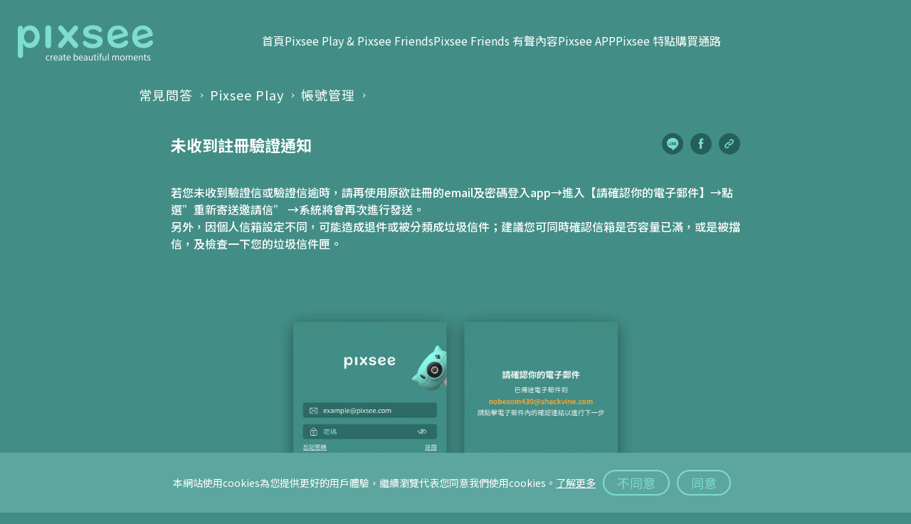

--- FILE ---
content_type: text/html; charset=UTF-8
request_url: https://www.pixseecare.com/tw/support/pixseeplay/article/69
body_size: 30796
content:
<!DOCTYPE html>
<html class="🤘🏻rockroll">
<head>
    <link rel="alternate" hreflang="x-default" href="https://www.pixseecare.com/us/support/pixseeplay/article/69" /><link rel="alternate" hreflang="zh-hant-TW" href="https://www.pixseecare.com/tw/support/pixseeplay/article/69" />
<link rel="alternate" hreflang="en-US" href="https://www.pixseecare.com/us/support/pixseeplay/article/69" />
<link rel="alternate" hreflang="en-GB" href="https://www.pixseecare.com/uk/support/pixseeplay/article/69" />
<link rel="alternate" hreflang="en-CA" href="https://www.pixseecare.com/us/support/pixseeplay/article/69" />
<link rel="alternate" hreflang="en-AU" href="https://www.pixseecare.com/us/support/pixseeplay/article/69" />

    <meta charset="UTF-8"/>
    <title>常見問答&gt;帳號管理 - pixsee</title>
    <meta name="description" content="pixsee是唯一專注成長記錄的育兒時光機，適用出生到學齡前期。以AI提供高畫質智慧拍照、智慧偵測、寶寶成長紀錄、獨家插畫相框、寶寶睡眠音樂，為新生兒家庭帶來全新育兒生活。"/>
    <meta name="viewport" content="width=device-width, initial-scale=1, maximum-scale=1.0001, viewport-fit=cover, user-scalable=no, shrink-to-fit=no"/>
    <meta name="HandheldFriendly" content="true"/>
    <meta property="og:title" content="常見問答&gt;帳號管理 - pixsee"/>
    <meta property="og:description" content="pixsee是唯一專注成長記錄的育兒時光機，適用出生到學齡前期。以AI提供高畫質智慧拍照、智慧偵測、寶寶成長紀錄、獨家插畫相框、寶寶睡眠音樂，為新生兒家庭帶來全新育兒生活。"/>
    <meta property="og:image" content="https://www.pixseecare.com/assets/img/fb.jpg"/>
    <meta property="og:type" content="website"/>
    <meta property="og:url" content="https://www.pixseecare.com/tw/support/pixseeplay/article/69"/>
    <link rel="image_src" type="image/jpeg" href="https://www.pixseecare.com/assets/img/fb.jpg"/>
    <link rel="shortcut icon" type="image/ico" href="https://www.pixseecare.com/favicon.ico"/>
    <link href="https://fonts.googleapis.com/css2?family=Noto+Sans+TC:wght@100;400;500;700&amp;display=swap" rel="stylesheet"/>
    <link href="https://fonts.googleapis.com/css2?family=Noto+Sans:wght@300;400;500;700&amp;display=swap" rel="stylesheet"/>

    
    <script type="application/ld+json">
        {
          "@context": "https://schema.org",
          "@type": "Organization",
          "name": "pixsee",
          "url": "https://www.pixseecare.com/tw/support/pixseeplay/article/69",
          "logo": "https://www.pixseecare.com/assets/img/logo-green.png"
        }
    </script>
        <script type="application/ld+json">
      [{
      "@context": "https://schema.org",
      "@type": "BreadcrumbList",
      "itemListElement": [{
        "@type": "ListItem",
        "position": 1,
        "name": "常見問答",
        "item": "https://www.pixseecare.com/tw/support"
      },{
        "@type": "ListItem",
        "position": 2,
        "name": "Pixsee Play",
        "item": "https://www.pixseecare.com/tw/support/pixseeplay"
      },{
        "@type": "ListItem",
        "position": 3,
        "name": "帳號管理",
        "item": "https://www.pixseecare.com/tw/support/pixseeplay/categories/53"
      },
      {
        "@type": "ListItem",
        "position": 4,
        "name": "未收到註冊驗證通知"
      }]
    },{
        "@context": "https://schema.org",
        "@type": "FAQPage",
        "mainEntity": [
          {
            "@type": "Question",
            "name": "未收到註冊驗證通知",
            "acceptedAnswer": {
              "@type": "Answer",
              "text": "<div class=\"cms\"><div class=\"cms-text text-white text-left\">若您未收到驗證信或驗證信逾時，請再使用原欲註冊的email及密碼登入app→進入【請確認你的電子郵件】→點選”重新寄送邀請信” →系統將會再次進行發送。<br />
另外，因個人信箱設定不同，可能造成退件或被分類成垃圾信件；建議您可同時確認信箱是否容量已滿，或是被擋信，及檢查一下您的垃圾信件匣。</div><div class=\"cms-img\"><img src=\"https://www.pixseecare.com/uploads/images/cms/15/o_1fvcaq07k4gnp4mjvb4rv5arg.png\" title=\"\" /></div></div>"
            }
          }
        ]
      }]
    </script>

        <link href="https://www.pixseecare.com/assets/css/vendors-chunk.css?" rel="stylesheet">
    <link href="https://www.pixseecare.com/assets/css/commons-chunk.css?" rel="stylesheet">
    
        <!-- Start of HubSpot Embed Code -->
    <script type="text/javascript" id="hs-script-loader" async defer src="//js.hs-scripts.com/7478817.js"></script>
    <!-- End of HubSpot Embed Code -->
    
        <!-- Facebook Pixel Code -->
    <script>
        !function(f,b,e,v,n,t,s)
        {if(f.fbq)return;n=f.fbq=function(){n.callMethod?
            n.callMethod.apply(n,arguments):n.queue.push(arguments)};
            if(!f._fbq)f._fbq=n;n.push=n;n.loaded=!0;n.version='2.0';
            n.queue=[];t=b.createElement(e);t.async=!0;
            t.src=v;s=b.getElementsByTagName(e)[0];
            s.parentNode.insertBefore(t,s)}(window, document,'script',
            'https://connect.facebook.net/en_US/fbevents.js');
        fbq('init', '779615056156129');
        fbq('track', 'PageView');
    </script>
    <noscript><img height="1" width="1" style="display:none" src="https://www.facebook.com/tr?id=779615056156129&ev=PageView&noscript=1" /></noscript>
    <!-- End Facebook Pixel Code -->
    
        <!-- Facebook Pixel Code -->
    <script>
        !function(f,b,e,v,n,t,s)
        {if(f.fbq)return;n=f.fbq=function(){n.callMethod?
            n.callMethod.apply(n,arguments):n.queue.push(arguments)};
            if(!f._fbq)f._fbq=n;n.push=n;n.loaded=!0;n.version='2.0';
            n.queue=[];t=b.createElement(e);t.async=!0;
            t.src=v;s=b.getElementsByTagName(e)[0];
            s.parentNode.insertBefore(t,s)}(window, document,'script',
            'https://connect.facebook.net/en_US/fbevents.js');
        fbq('init', '919710671864618');
        fbq('track', 'PageView');
            </script>
    <noscript><img height="1" width="1" style="display:none" src="https://www.facebook.com/tr?id=919710671864618&ev=PageView&noscript=1" /></noscript>
    <!-- End Facebook Pixel Code -->
    
            <!-- Facebook Pixel Code -->
        <script>
            !function(f,b,e,v,n,t,s)
            {if(f.fbq)return;n=f.fbq=function(){n.callMethod?
                n.callMethod.apply(n,arguments):n.queue.push(arguments)};
                if(!f._fbq)f._fbq=n;n.push=n;n.loaded=!0;n.version='2.0';
                n.queue=[];t=b.createElement(e);t.async=!0;
                t.src=v;s=b.getElementsByTagName(e)[0];
                s.parentNode.insertBefore(t,s)}(window, document,'script',
                'https://connect.facebook.net/en_US/fbevents.js');
            fbq('init', '323149198990947');
            fbq('track', 'PageView');
        </script>
        <noscript><img height="1" width="1" style="display:none" src="https://www.facebook.com/tr?id=323149198990947&ev=PageView&noscript=1" /></noscript>
        <!-- End Facebook Pixel Code -->
        <script>
        window.dataLayer = window.dataLayer || [];
        function gtag(){dataLayer.push(arguments);}
        gtag('js', new Date());
    </script>
            <!-- Global site tag (gtag.js) - Google Analytics -->
                    <script async src="https://www.googletagmanager.com/gtag/js?id=G-Y6P19RVBFM"></script>
                    <script async src="https://www.googletagmanager.com/gtag/js?id=UA-168571405-3"></script>
                <script>
                        gtag('config', 'G-Y6P19RVBFM');
                        gtag('config', 'UA-168571405-3');
                    </script>
        <!-- Global site tag (gtag.js) - Google Analytics -->
                <!-- Google Tag Manager -->
                    <script>(function(w,d,s,l,i){w[l]=w[l]||[];w[l].push({'gtm.start':new Date().getTime(),event:'gtm.js'});var f=d.getElementsByTagName(s)[0],j=d.createElement(s),dl=l!='dataLayer'?'&l='+l:'';j.async=true;j.src='https://www.googletagmanager.com/gtm.js?id='+i+dl;f.parentNode.insertBefore(j,f);})(window,document,'script','dataLayer','GTM-5DCDCSQ');</script>
                <!-- Global site tag (gtag.js) - Google Analytics -->
                <!-- Google tag (gtag.js) -->
                    <script async src="https://www.googletagmanager.com/gtag/js?id=G-FZDSE8KYL5"></script>
                <script>
                        gtag('config', 'G-FZDSE8KYL5');
                    </script>
    </head>
<body class="header-mode-0 footer-mode-0">
    <!-- Google Tag Manager (noscript) -->
            <noscript><iframe src="https://www.googletagmanager.com/ns.html?id=GTM-5DCDCSQ" height="0" width="0" style="display:none;visibility:hidden"></iframe></noscript>
        <!-- End Google Tag Manager (noscript) -->
<header class="style-mode-0" id="header">
    <div class="header-full-container">
        <div class="header-container inset-0">
            <div class="header-hamburger d-block d-xl-none" data-category="header" data-action="click" data-label="hamburger"><span></span><span></span></div>
            <div class="page-head-logo" onclick="go('https://www.pixseecare.com/tw')"></div>
            <div class="header-right-items">
                <a class="h6 font-weight-400 style-link style-no-underline d-none d-xl-block hidden-in-header-active" href="https://www.pixseecare.com/tw" data-category="header" data-action="click" data-label="首頁">首頁</a>
                <a class="h6 font-weight-400 style-link style-no-underline d-none d-xl-block hidden-in-header-active" href="https://www.pixseecare.com/tw/pixsee-play-and-pixsee-friends" data-category="header" data-action="click" data-label="Pixsee Play &amp; Pixsee Friends">Pixsee Play & Pixsee Friends</a>
                <a class="h6 font-weight-400 style-link style-no-underline d-none d-xl-block hidden-in-header-active" href="https://www.pixseecare.com/tw/pixsee-friends-content" data-category="header" data-action="click" data-label="Pixsee Friends 有聲內容">Pixsee Friends 有聲內容</a>
                <a class="h6 font-weight-400 style-link style-no-underline d-none d-xl-block hidden-in-header-active" href="https://www.pixseecare.com/tw/app" data-category="header" data-action="click" data-label="Pixsee APP">Pixsee APP</a>
                <a class="h6 font-weight-400 style-link style-no-underline d-none d-xl-block hidden-in-header-active" href="https://www.pixseecare.com/tw/pixsee-features" data-category="header" data-action="click" data-label="Pixsee 特點">Pixsee 特點</a><a class="h6 font-weight-400 style-link style-no-underline d-none d-xl-block hidden-in-header-active" href="https://www.pixseecare.com/tw/location" data-category="header" data-action="click" data-label="購買通路">購買通路</a>
            </div>
        </div>
        <nav class="bg-primary z-20" id="nav">
            <div class="nav-content">
                <ul class="space-y-20px">
                    <li><a class="h4 m-0" href="https://www.pixseecare.com/tw" data-category="header" data-action="click" data-label="首頁">首頁</a></li>
                    <li><a class="h4 m-0" href="https://www.pixseecare.com/tw/pixsee-play-and-pixsee-friends" data-category="header" data-action="click" data-label="Pixsee Play &amp; Pixsee Friends">Pixsee Play & Pixsee Friends</a></li>
                    <li><a class="h4 m-0" href="https://www.pixseecare.com/tw/pixsee-friends-content" data-category="header" data-action="click" data-label="Pixsee Friends 有聲內容">Pixsee Friends 有聲內容</a></li>
                    <li><a class="h4 m-0" href="https://www.pixseecare.com/tw/app" data-category="header" data-action="click" data-label="Pixsee App">Pixsee App</a></li>
                    <li><a class="h4 m-0" href="https://www.pixseecare.com/tw/pixsee-features" data-category="header" data-action="click" data-label="Pixsee 特點">Pixsee 特點</a></li>
                    <li><a class="h4 m-0" href="https://www.pixseecare.com/tw/location" data-category="header" data-action="click" data-label="購買通路">購買通路</a></li>
                </ul>
            </div>
        </nav>
    </div>
    <div class="header-mini-container">
        <div class="header-mini-logo"></div>
    </div>
</header>
    <main id="app">
        <!--
        每頁 content start
         ██████  ████████    ███    ████████  ████████
        ██    ██    ██      ██ ██   ██     ██    ██
        ██          ██     ██   ██  ██     ██    ██
         ██████     ██    ██     ██ ████████     ██
              ██    ██    █████████ ██   ██      ██
        ██    ██    ██    ██     ██ ██    ██     ██
         ██████     ██    ██     ██ ██     ██    ██
        -->
        <div class="container page-container">
        <ol class="breadcrumb style-light mb-40px">
            <li class="breadcrumb-item"><a class="style-link style-hover" href="https://www.pixseecare.com/tw/support">常見問答</a></li>
            <li class="breadcrumb-item"><a class="style-link style-hover" href="https://www.pixseecare.com/tw/support/pixseeplay">Pixsee Play</a></li>
            <li class="breadcrumb-item"><a class="style-link style-hover" href="https://www.pixseecare.com/tw/support/pixseeplay/categories/53">帳號管理</a></li>
            <li class="breadcrumb-item"><a class="style-link style-hover" href="javascript:void(0);"></a></li>
        </ol>
        <div class="container-800">
            <div class="d-md-flex mb-20px">
                <div class="mb-10px">
                    <div class="h3 text-white font-weight-bold">未收到註冊驗證通知</div>
                </div>
                <div class="ml-auto space-x-10px">
                    <a class="ic-share style-green  icon-share-line" href="javascript:;" data-url="https://www.pixseecare.com/tw/support/pixseeplay/article/69" onclick="window.open('https://lineit.line.me/share/ui?url='.concat(encodeURIComponent('https://www.pixseecare.com/tw/support/pixseeplay/article/69')));"></a><a class="ic-share style-green icon-share-fb" href="javascript:;" data-url="https://www.pixseecare.com/tw/support/pixseeplay/article/69" onclick="window.open('http://www.facebook.com/share.php?u='.concat(encodeURIComponent('https://www.pixseecare.com/tw/support/pixseeplay/article/69')));"></a><a class="ic-share style-green icon-share-url" href="javascript:;" data-clipboard-text="https://www.pixseecare.com/tw/support/pixseeplay/article/69" onclick="copy_url_to_scrapbook()"></a>
                </div>
            </div>
            <div class="cms-content text-center text-primary mb-60px mb-md-100px">
                <div class="cms"><div class="cms-text text-white text-left">若您未收到驗證信或驗證信逾時，請再使用原欲註冊的email及密碼登入app→進入【請確認你的電子郵件】→點選”重新寄送邀請信” →系統將會再次進行發送。<br />
另外，因個人信箱設定不同，可能造成退件或被分類成垃圾信件；建議您可同時確認信箱是否容量已滿，或是被擋信，及檢查一下您的垃圾信件匣。</div><div class="cms-img"><img src="https://www.pixseecare.com/uploads/images/cms/15/o_1fvcaq07k4gnp4mjvb4rv5arg.png" title="" /></div></div>
            </div>
            <div class="h7">最後更新日：2026 年 01 月 22 日</div>
            <div class="block-line bg-primary my-10px mb-30px"></div>
            <div class="support-feedback-container mb-50px">
                <div class="space-x-2 mb-30px" id="support-feedback-btns">
                    <div class="h6">覺得這篇文章是否有幫助？</div>
                    <button class="button style-outline shadow-0 px-4 style-tiny" id="support-feedback-yes-btn">是</button>
                    <button class="button style-outline shadow-0 px-4 style-tiny" id="support-feedback-no-btn">否</button>
                </div>
                <div class="h3 font-weight-bold d-none" id="support-feedback-yes-result-text">感謝你的意見回饋！</div>
                <div class="mb-2 d-none" id="support-feedback-no">
                    <div class="h6">請提供您的想法，幫助我們做得更好</div>
                    <textarea class="input w-100 rounded-5px p-2 mb-10px" id="support-feedback-textarea" rows="4"></textarea>
                    <div class="clearfix">
                        <button class="button shadoe-0 float-right style-form" id="support-feedback-textarea-btn">送出</button>
                    </div>
                </div>
            </div>
            <div class="h4">相關文章</div>
            <ul class="space-y-10px">
                                    <li><a class="h6 text-primary" href="https://www.pixseecare.com/tw/support/pixseeplay/article/45">如何註冊帳號？</a></li>
                                    <li><a class="h6 text-primary" href="https://www.pixseecare.com/tw/support/pixseeplay/article/46">一定要註冊才能使用嗎?</a></li>
                                    <li><a class="h6 text-primary" href="https://www.pixseecare.com/tw/support/pixseeplay/article/47">一個人可以註冊幾個帳號？</a></li>
                            </ul>
        </div>
    </div>
    <!--
    ████████ ██    ██ ████████
    ██       ███   ██ ██     ██
    ██       ████  ██ ██     ██
    ██████   ██ ██ ██ ██     ██
    ██       ██  ████ ██     ██
    ██       ██   ███ ██     ██
    ████████ ██    ██ ████████
    每頁 content end
    -->
    </main>
    <footer class="footer style-mode-0">
    <div class="footer-top">
        <div class="container-800">
            <div class="row no-gutters">
                <div class="col col-md-auto show-in-mode-0 mr-10px mr-md-70px">
                    <p class="footer-title font-weight-bold mb-10px">探索 Pixsee</p>
                    <a class="d-block hover-underline font-normal h6" href="https://blog.pixseecare.com" data-category="footer" data-action="click" data-label="Pixsee 部落格">Pixsee 部落格</a>
                    <a class="d-block hover-underline font-normal h6" href="https://www.pixseecare.com/tw/news" data-category="footer" data-action="click" data-label="最新消息">最新消息</a>
                    <a class="d-block hover-underline font-normal h6" href="https://www.pixseecare.com/tw/brand-story" data-category="footer" data-action="click" data-label="品牌故事">品牌故事</a>
                    <a class="d-block hover-underline font-normal h6" href="https://www.pixseecare.com/tw/team" data-category="footer" data-action="click" data-label="幕後團隊">幕後團隊</a>
                    <a class="d-block hover-underline font-normal h6" href="https://wonders-tw.pixseecare.com" data-category="footer" data-action="click" data-label="探索新品系列">探索新品系列</a>
                </div>
                <div class="col show-in-mode-0 mr-md-10px">
                    <p class="footer-title font-weight-bold mb-10px">支援服務</p>
                    <a class="d-block hover-underline font-normal h6" href="https://tw.pixseecare.com/user-login" data-category="footer" data-action="click" data-label="使用者中心">使用者中心</a>
                    <a class="d-block hover-underline font-normal h6" href="https://www.pixseecare.com/tw/support" data-category="footer" data-action="click" data-label="常見問答">常見問答</a>
                    <a class="d-block hover-underline font-normal h6" href="https://www.pixseecare.com/tw/warranty-policy" data-category="footer" data-action="click" data-label="保固政策">保固政策</a>
                    <a class="d-block hover-underline font-normal h6" href="https://www.pixseecare.com/tw/contact" data-category="footer" data-action="click" data-label="聯絡我們">聯絡我們</a>
                </div>
                <div class="col-12 col-md footer-inputs mt-40px mt-md-0px">
                    <div class="flex-row">
                        <p class="footer-title font-weight-bold mb-10px">訂閱Pixsee訊息</p>
                        <div class="position-relative mb-20px">
                            <input class="input style-light-green pr-70px" placeholder="請輸入您的電子郵件" type="email" id="subscribe_email"/>
                            <button class="button position-absolute top-0 right-0 h-100 w-auto style-footer-submit shadow-0" data-category="footer" data-action="click" data-label="subscript-pixsee" onclick="edm_subscribe('bBYO1O8rfXnE6UfAgbm1wa0L1j7Icdt2kDnVydeP',document.getElementById('subscribe_email').value)" type="button"><svg width="24" height="24" viewBox="0 0 24 24" fill="none" xmlns="http://www.w3.org/2000/svg">
                                    <g clip-path="url(#clip0_734_61)">
                                        <path d="M12 24C18.6274 24 24 18.6274 24 12C24 5.37258 18.6274 0 12 0C5.37258 0 0 5.37258 0 12C0 18.6274 5.37258 24 12 24Z" fill="#246059"/>
                                        <path d="M9.59998 17.424L15.216 11.856L9.59998 6.23999" stroke="#7EDCD2" stroke-width="2" stroke-miterlimit="10" stroke-linecap="round" stroke-linejoin="round"/>
                                    </g>
                                    <defs>
                                        <clipPath id="clip0_734_61">
                                            <rect width="24" height="24" fill="white"/>
                                        </clipPath>
                                    </defs>
                                </svg>
                            </button>
                        </div>
                        <div class="footer-social-container d-flex align-items-center justify-content-start">
                            <a class="icon-footer-fb mr-15px" href="https://fb.me/pixseecare" target="_blank" data-category="footer" data-action="click" data-label="fb"></a>
                            <a class="icon-footer-ig mr-15px" href="https://www.instagram.com/pixseecare/?hl=zh-tw" target="_blank" data-category="footer" data-action="click" data-label="ig"></a>
                            <a class="icon-footer-yt mr-15px" href="https://www.youtube.com/channel/UCYsweKr0_ut9rlF1fenzsJw" target="_blank" data-category="footer" data-action="click" data-label="yt"></a>
                            <a class="icon-footer-line" href="https://lin.ee/qYL3sla" target="_blank" data-category="footer" data-action="click" data-label="Pixsee 小幫手"></a>
                        </div>
                    </div>
                </div>
                <div class="col-12 col-md-12 footer-tel mt-20px mt-md-60px d-md-flex align-item-center justify-content-between px-0 flex-wrap gap-2">
                    <div class="d-md-inline-block mr-30px">
                        <div class="d-flex no-gutters h7">
                            <div class="font-weight-bold">客服專線：</div>
                            <div class="col-auto">0800-088618</div>
                        </div>
                    </div>
                    <div class="d-md-inline-block h7">
                        <div class="d-flex no-gutters">
                            <div class="font-weight-bold">服務時間：</div>
                            <div class="col">週一至週五 09:00~12:00 13:00~17:00 (例假日及國定假日除外)</div>
                        </div>
                    </div>
                    <div class="d-md-inline-block ml-auto mr-0 mt-20px mt-md-0px">
                        <div class="d-flex align-items-center justify-content-end justify-content-md-start">
                            <div class="icon-1em icon-earth"></div>
                            <div class="select-wrap style-autowidth style-clean">
                                <select class="select" name="" onchange="location.href = $(this).val()">
                                    <option value="https://www.pixseecare.com/tw" selected>台灣</option>
<option value="https://www.pixseecare.com.cn/">中国</option>
<option value="https://www.pixseecare.com/us">United States</option>

                                </select>
                            </div>
                        </div>
                    </div>
                </div>
            </div>
        </div>
    </div>
    <div class="footer-bottom">
        <div class="container-800">
            <div class="row no-gutters">
                <div class="col col-md-12 footer-policy-wrap">
                    <p class="h7">© 2025 Pixsee Taiwan. All Rights Reserved.</p>
                    <div class="footer-policy-wrap-inner">
                        <a class="d-block hover-underline font-normal h7" href="https://www.pixseecare.com/tw/cookie-policy" data-category="footer" data-action="click" data-label="Cookie 政策">Cookie 政策</a>
                        <a class="d-block hover-underline font-normal h7" href="https://www.pixseecare.com/tw/privacy" data-category="footer" data-action="click" data-label="隱私權政策">隱私權政策</a>
                        <a class="d-block hover-underline font-normal h7" href="https://www.pixseecare.com/tw/terms" data-category="footer" data-action="click" data-label="服務條款">服務條款</a>
                    </div>
                </div>
            </div>
        </div>
    </div>
</footer>
    <!-- 全站共用 .cookie - start-->
    <div class="container-fluid bg-greyishTeal position-fixed left-0 right-0 bottom-0 d-none" id="cookiebar-wrap">
        <div class="container text-center d-block d-lg-flex align-items-center justify-content-center">
            <div class="d-block h7">本網站使用cookies為您提供更好的用戶體驗，繼續瀏覽代表您同意我們使用cookies。<a class="style-link" href="https://www.pixseecare.com/tw/cookie-policy">了解更多</a></div>
            <button class="button style-outline w-auto btn-no-agree shadow-0 mt-10px mt-lg-0px">不同意</button>
            <button class="button style-outline w-auto btn-agree shadow-0 mt-10px mt-lg-0px">同意</button>
        </div>
    </div>
    <!-- 全站共用 .cookie - end-->
<!-- #app end-->
<!-- 全站共用 script start-->
<script src="https://cdn.jsdelivr.net/npm/sweetalert2@9"></script>
<script src="https://cdnjs.cloudflare.com/ajax/libs/jquery/3.5.1/jquery.min.js"></script>
<script src="https://cdnjs.cloudflare.com/ajax/libs/jquery-mousewheel/3.1.13/jquery.mousewheel.min.js"></script>
<script src="https://cdnjs.cloudflare.com/ajax/libs/device.js/0.2.7/device.min.js"></script>
<!-- 全站共用 script end-->
<script type="text/javascript" src="https://www.pixseecare.com/assets/js/vendors-chunk.js?" defer></script>
<script type="text/javascript" src="https://www.pixseecare.com/assets/js/commons-chunk.js?" defer></script>
<script type="text/javascript" src="https://www.pixseecare.com/js/main.js?" defer></script>


<script type="text/javascript">
    function edm_subscribe(_token,email)
    {
        if(email !== undefined && email !== '')
        {
            $.ajax({
                url: '/commons/ajax/edm_subscribe',
                dataType: 'json',
                method: 'post',
                data: {_token: _token, email: email,lang:'tw'},
                cache: false,
                success: function (d) {swal_alert(d.MSG);},
                error: function () { swal_alert('系統或網路忙碌中，請稍候再試!!!');}
            });
        }
    }
</script>
    <script type="text/javascript" src="https://www.pixseecare.com/assets/js/common.js?" defer></script>
    <script type="text/javascript">
        $(function(){
            var supportFeedbackState = 'default'; // 'yes' | 'no' | 'sendFeedback'
            function changeFeedbackState(state){
                supportFeedbackState = state;
                // 覺得這篇文章是否有幫助？ 是
                if(state === 'yes'){
                    send_feedback(1);
                    $('#support-feedback-btns').hide();
                    $('#support-feedback-yes-result-text').removeClass('d-none');
                }
                // 覺得這篇文章是否有幫助？ 否
                else if(state === 'no'){
                    $('#support-feedback-btns').hide();
                    $('#support-feedback-no').removeClass('d-none');
                }
                else if(state === 'sendFeedback') {
                    var supportTextArea = $('#support-feedback-textarea').val();
                    send_feedback(0,supportTextArea);
                    $('#support-feedback-no').addClass('d-none');
                    $('#support-feedback-btns').hide();
                    $('#support-feedback-yes-result-text').removeClass('d-none');
                }
            }

            $('#support-feedback-yes-btn').click(function() {
                return changeFeedbackState('yes');
            });
            $('#support-feedback-no-btn').click(function() {
                return changeFeedbackState('no');
            });
            $('#support-feedback-textarea-btn').click(function(){
                return changeFeedbackState('sendFeedback');
            });
        });

        function send_feedback(feedback,content)
        {
            $.ajax({
                url: 'https://www.pixseecare.com/tw/support/pixseeplay/feedback',
                dataType: 'json',
                async: false,
                method: 'post',
                data: {
                    help:feedback,
                    content:content,
                    id:69,
                    _token:'bBYO1O8rfXnE6UfAgbm1wa0L1j7Icdt2kDnVydeP',
                },
                cache: false,
                success: function (d)
                {
                    if (d.STATUS !== 'OK')
                    {
                        swal_alert(d.MSG);
                    }
                },
                error: function ()
                {
                    swal_alert('系統或網路忙碌中，請稍候再試!!!');
                }
            });
        }
    </script>
</body>
</html>


--- FILE ---
content_type: text/css
request_url: https://www.pixseecare.com/assets/css/commons-chunk.css?
body_size: 234426
content:
.page-newpage .test-h1{color:pink;font-size:64px;font-weight:900}a,abbr,acronym,address,applet,article,aside,audio,b,big,blockquote,body,canvas,caption,center,cite,code,dd,del,details,dfn,div,dl,dt,em,embed,fieldset,figcaption,figure,footer,form,h1,h2,h3,h4,h5,h6,header,hgroup,html,i,iframe,img,ins,kbd,label,legend,li,mark,menu,nav,object,ol,output,p,pre,q,ruby,s,samp,section,small,span,strike,strong,sub,summary,sup,table,tbody,td,tfoot,th,thead,time,tr,tt,u,ul,var,video{margin:0;padding:0;border:0;font-size:100%;font:inherit;vertical-align:baseline}article,aside,details,figcaption,figure,footer,header,hgroup,menu,nav,section{display:block}body{line-height:1}ol,ul{list-style:none}blockquote,q{quotes:none}blockquote:after,blockquote:before,q:after,q:before{content:"";content:none}table{border-collapse:collapse;border-spacing:0}body,html{-webkit-overflow-scrolling:touch;-webkit-tap-highlight-color:rgba(0,0,0,0)}body{background-color:#428e86;color:#fff;position:relative;min-height:100vh;-webkit-font-smoothing:antialiased;padding-top:130px;padding-top:var(--header-height);font-weight:400}body.header-mode-2,body.header-mode-3,body.style-no-header{padding-top:0!important}body.style-hidden{overflow:hidden}body.style-no-scroll{position:fixed;top:0;left:0;width:100%;-webkit-overflow-scrolling:touch}::-moz-selection{background:#246059;color:#fff}::selection{background:#246059;color:#fff}a,a:hover{color:inherit;text-decoration:none}*{outline:none}picture{display:inline-block}main{display:block}.cursor-pointer{cursor:pointer}.clearfix:after,.clearfix:before{display:table;content:" "}.clearfix:after{clear:both}.click-self>*,.pointer-events-none,[data-action]>*,[data-category]>*,[data-label]>*{pointer-events:none}.select-none{-webkit-user-select:none!important;-moz-user-select:none!important;-ms-user-select:none!important;user-select:none!important}.breadcrumb{background-color:transparent;padding:0}.breadcrumb .breadcrumb-item,.breadcrumb .breadcrumb-item>a{font-size:18px;letter-spacing:1px;line-height:27px}.breadcrumb .breadcrumb-item.is-active,.breadcrumb .breadcrumb-item>a.is-active{pointer-events:none}.breadcrumb .breadcrumb-item+.breadcrumb-item{padding-left:0}.breadcrumb .breadcrumb-item+.breadcrumb-item:before{content:"";width:6px;height:100%;background-image:url(/assets/img/icon/breadcrumb-arrow.svg);background-repeat:no-repeat;background-position:50%;padding:0 12px}.breadcrumb.style-light .breadcrumb-item+.breadcrumb-item:before{background-image:url(/assets/img/icon/breadcrumb-arrow-light.svg)}.text-primary{color:#7edcd2!important}a.text-primary:hover{color:#63d5c9!important}.bg-primary{background-color:#7edcd2!important}.hover-primary:hover,a.bg-primary:hover{background-color:#63d5c9!important}.border-primary{border-color:#7edcd2!important}.text-primary-white{color:#64c4bc!important}a.text-primary-white:hover{color:#4fbcb3!important}.bg-primary-white{background-color:#64c4bc!important}.hover-primary-white:hover,a.bg-primary-white:hover{background-color:#4fbcb3!important}.border-primary-white{border-color:#64c4bc!important}.text-secondary{color:#246059!important}a.text-secondary:hover{color:#205650!important}.bg-secondary{background-color:#246059!important}.hover-secondary:hover,a.bg-secondary:hover{background-color:#205650!important}.border-secondary{border-color:#246059!important}.text-warning{color:#ffa938!important}a.text-warning:hover{color:#ff9c19!important}.bg-warning{background-color:#ffa938!important}.hover-warning:hover,a.bg-warning:hover{background-color:#ff9c19!important}.border-warning{border-color:#ffa938!important}.text-success{color:#a3dd7e!important}a.text-success:hover{color:#8fd663!important}.bg-success{background-color:#a3dd7e!important}.hover-success:hover,a.bg-success:hover{background-color:#8fd663!important}.border-success{border-color:#a3dd7e!important}.text-danger{color:#ffa938!important}a.text-danger:hover{color:#ff9c19!important}.bg-danger{background-color:#ffa938!important}.hover-danger:hover,a.bg-danger:hover{background-color:#ff9c19!important}.border-danger{border-color:#ffa938!important}.text-black{color:#191919!important}a.text-black:hover{color:#171717!important}.bg-black{background-color:#191919!important}.hover-black:hover,a.bg-black:hover{background-color:#171717!important}.border-black{border-color:#191919!important}.text-transparent,a.text-transparent:hover{color:transparent!important}.bg-transparent,.hover-transparent:hover,a.bg-transparent:hover{background-color:transparent!important}.border-transparent{border-color:transparent!important}.text-dark{color:#747474!important}a.text-dark:hover{color:#686868!important}.bg-dark{background-color:#747474!important}.hover-dark:hover,a.bg-dark:hover{background-color:#686868!important}.border-dark{border-color:#747474!important}.text-pixseeblue{color:#7edcd2!important}a.text-pixseeblue:hover{color:#63d5c9!important}.bg-pixseeblue{background-color:#7edcd2!important}.hover-pixseeblue:hover,a.bg-pixseeblue:hover{background-color:#63d5c9!important}.border-pixseeblue{border-color:#7edcd2!important}.text-darkgreenblue{color:#246059!important}a.text-darkgreenblue:hover{color:#205650!important}.bg-darkgreenblue{background-color:#246059!important}.hover-darkgreenblue:hover,a.bg-darkgreenblue:hover{background-color:#205650!important}.border-darkgreenblue{border-color:#246059!important}.text-dustyteal{color:#428e86!important}a.text-dustyteal:hover{color:#3b8079!important}.bg-dustyteal{background-color:#428e86!important}.hover-dustyteal:hover,a.bg-dustyteal:hover{background-color:#3b8079!important}.border-dustyteal{border-color:#428e86!important}.text-greyishTeal{color:#5da69f!important}a.text-greyishTeal:hover{color:#539690!important}.bg-greyishTeal{background-color:#5da69f!important}.hover-greyishTeal:hover,a.bg-greyishTeal:hover{background-color:#539690!important}.border-greyishTeal{border-color:#5da69f!important}.text-paleolivegreen{color:#a3dd7e!important}a.text-paleolivegreen:hover{color:#8fd663!important}.bg-paleolivegreen{background-color:#a3dd7e!important}.hover-paleolivegreen:hover,a.bg-paleolivegreen:hover{background-color:#8fd663!important}.border-paleolivegreen{border-color:#a3dd7e!important}.text-pumpkin{color:#fc8a06!important}a.text-pumpkin:hover{color:#e57c03!important}.bg-pumpkin{background-color:#fc8a06!important}.hover-pumpkin:hover,a.bg-pumpkin:hover{background-color:#e57c03!important}.border-pumpkin{border-color:#fc8a06!important}.text-mango{color:#ffa938!important}a.text-mango:hover{color:#ff9c19!important}.bg-mango{background-color:#ffa938!important}.hover-mango:hover,a.bg-mango:hover{background-color:#ff9c19!important}.border-mango{border-color:#ffa938!important}.text-lightgreen{color:#64c4bc!important}a.text-lightgreen:hover{color:#4fbcb3!important}.bg-lightgreen{background-color:#64c4bc!important}.hover-lightgreen:hover,a.bg-lightgreen:hover{background-color:#4fbcb3!important}.border-lightgreen{border-color:#64c4bc!important}.text-handwriting{color:#75c4bc!important}a.text-handwriting:hover{color:#5fbbb1!important}.bg-handwriting{background-color:#75c4bc!important}.hover-handwriting:hover,a.bg-handwriting:hover{background-color:#5fbbb1!important}.border-handwriting{border-color:#75c4bc!important}.text-white{color:#fff!important}a.text-white:hover{color:#e6e6e6!important}.bg-white{background-color:#fff!important}.hover-white:hover,a.bg-white:hover{background-color:#e6e6e6!important}.border-white{border-color:#fff!important}.bg-dustyteal-alpha-30{background-color:rgba(36,96,89,.3)}@font-face{font-family:微軟正黑體修正;unicode-range:U+7db0,U+78a7,U+7b75;font-style:normal;font-weight:700;src:local(Yu Gothic),local(MS Gothic)}@font-face{font-family:微軟正黑體修正;unicode-range:U+7db0,U+78a7,U+7b75;font-style:normal;font-weight:400;src:local("微軟正黑體")}body,html{font-family:Noto Sans TC,微軟正黑體修正,微軟正黑體,Microsoft JhengHei,儷黑 Pro,LiHei Pro,Helvetica,Verdana,Arial,sans-serif}@-webkit-keyframes donutSpin{0%{transform:rotate(0)}to{transform:rotate(1turn)}}@keyframes donutSpin{0%{transform:rotate(0)}to{transform:rotate(1turn)}}@-webkit-keyframes swing{0%{transform:rotate(0deg)}25%{transform:rotate(-10deg)}75%{transform:rotate(10deg)}to{transform:rotate(0deg)}}@keyframes swing{0%{transform:rotate(0deg)}25%{transform:rotate(-10deg)}75%{transform:rotate(10deg)}to{transform:rotate(0deg)}}@-webkit-keyframes peepRight{0%{transform:rotate(35deg) translateX(120%)}10%{transform:rotate(35deg) translateX(120%)}20%{transform:rotate(0deg) translateX(-120%)}60%{transform:rotate(0deg) translateX(-120%)}70%{transform:rotate(35deg) translateX(120%)}to{transform:rotate(35deg) translateX(120%)}}@keyframes peepRight{0%{transform:rotate(35deg) translateX(120%)}10%{transform:rotate(35deg) translateX(120%)}20%{transform:rotate(0deg) translateX(-120%)}60%{transform:rotate(0deg) translateX(-120%)}70%{transform:rotate(35deg) translateX(120%)}to{transform:rotate(35deg) translateX(120%)}}@-webkit-keyframes peepLeft{0%{transform:rotate(-35deg) translateX(-120%)}10%{transform:rotate(-35deg) translateX(-120%)}20%{transform:rotate(0deg) translateX(120%)}60%{transform:rotate(0deg) translateX(120%)}70%{transform:rotate(-35deg) translateX(-120%)}to{transform:rotate(-35deg) translateX(-120%)}}@keyframes peepLeft{0%{transform:rotate(-35deg) translateX(-120%)}10%{transform:rotate(-35deg) translateX(-120%)}20%{transform:rotate(0deg) translateX(120%)}60%{transform:rotate(0deg) translateX(120%)}70%{transform:rotate(-35deg) translateX(-120%)}to{transform:rotate(-35deg) translateX(-120%)}}@-webkit-keyframes scaleRotateIn{0%{transform:rotate(10deg) scale(0)}50%{transform:rotate(45deg) scale(1.8)}to{transform:rotate(0) scale(1)}}@keyframes scaleRotateIn{0%{transform:rotate(10deg) scale(0)}50%{transform:rotate(45deg) scale(1.8)}to{transform:rotate(0) scale(1)}}@-webkit-keyframes fadeIn{0%{opacity:0}to{opacity:1}}@keyframes fadeIn{0%{opacity:0}to{opacity:1}}@-webkit-keyframes fadeOut{0%{opacity:1}to{opacity:0}}@keyframes fadeOut{0%{opacity:1}to{opacity:0}}@-webkit-keyframes fallOutLeft{0%{opacity:1;transform:translate(0)}to{opacity:0;transform:translate(-100%,40%) scale(.8)}}@keyframes fallOutLeft{0%{opacity:1;transform:translate(0)}to{opacity:0;transform:translate(-100%,40%) scale(.8)}}@-webkit-keyframes fallOutRight{0%{opacity:1;transform:translate(0)}to{opacity:0;transform:translate(100%,100%) scale(.8)}}@keyframes fallOutRight{0%{opacity:1;transform:translate(0)}to{opacity:0;transform:translate(100%,100%) scale(.8)}}@-webkit-keyframes floatOutLeft{0%{opacity:1;transform:translate(0)}to{opacity:0;transform:translate(-100%,-40%) scale(.7)}}@keyframes floatOutLeft{0%{opacity:1;transform:translate(0)}to{opacity:0;transform:translate(-100%,-40%) scale(.7)}}@-webkit-keyframes floatOutRight{0%{opacity:1;transform:translate(0)}to{opacity:0;transform:translate(100%,-100%) scale(.7)}}@keyframes floatOutRight{0%{opacity:1;transform:translate(0)}to{opacity:0;transform:translate(100%,-100%) scale(.7)}}@-webkit-keyframes ripple{0%{opacity:1;transform:scale(0)}80%{transform:scale(1)}to{opacity:0}}@keyframes ripple{0%{opacity:1;transform:scale(0)}80%{transform:scale(1)}to{opacity:0}}@-webkit-keyframes jump{0%{transform:translate(0)}50%{transform:translateY(-3%)}to{transform:translate(0)}}@keyframes jump{0%{transform:translate(0)}50%{transform:translateY(-3%)}to{transform:translate(0)}}@-webkit-keyframes xTripLeft{0%{transform:translate(0)}50%{transform:translate(-100%)}to{transform:translate(0)}}@keyframes xTripLeft{0%{transform:translate(0)}50%{transform:translate(-100%)}to{transform:translate(0)}}@-webkit-keyframes xTripRight{0%{transform:translate(0)}50%{transform:translate(100%)}to{transform:translate(0)}}@keyframes xTripRight{0%{transform:translate(0)}50%{transform:translate(100%)}to{transform:translate(0)}}.relative-center{position:relative;margin-left:auto;margin-right:auto}.absolute-center{position:absolute;left:50%;top:50%;transform:translate(-50%,-50%)}.absolute-x-align{position:absolute;left:50%;transform:translateX(-50%)}.absolute-y-align{position:absolute;top:50%;transform:translateY(-50%)}.pt-0px,.py-0px{padding-top:0!important}.pb-0px,.py-0px{padding-bottom:0!important}.pl-0px,.px-0px{padding-left:0!important}.pr-0px,.px-0px{padding-right:0!important}.p-0px{padding:0!important}.mt-0px,.my-0px{margin-top:0!important}.mb-0px,.my-0px{margin-bottom:0!important}.ml-0px,.mx-0px{margin-left:0!important}.mr-0px,.mx-0px{margin-right:0!important}.m-0px{margin:0!important}.pt-5px,.py-5px{padding-top:5px!important}.pb-5px,.py-5px{padding-bottom:5px!important}.pl-5px,.px-5px{padding-left:5px!important}.pr-5px,.px-5px{padding-right:5px!important}.p-5px{padding:5px!important}.mt-5px,.my-5px{margin-top:5px!important}.mb-5px,.my-5px{margin-bottom:5px!important}.ml-5px,.mx-5px{margin-left:5px!important}.mr-5px,.mx-5px{margin-right:5px!important}.m-5px{margin:5px!important}.pt-10px,.py-10px{padding-top:10px!important}.pb-10px,.py-10px{padding-bottom:10px!important}.pl-10px,.px-10px{padding-left:10px!important}.pr-10px,.px-10px{padding-right:10px!important}.p-10px{padding:10px!important}.mt-10px,.my-10px{margin-top:10px!important}.mb-10px,.my-10px{margin-bottom:10px!important}.ml-10px,.mx-10px{margin-left:10px!important}.mr-10px,.mx-10px{margin-right:10px!important}.m-10px{margin:10px!important}.pt-15px,.py-15px{padding-top:15px!important}.pb-15px,.py-15px{padding-bottom:15px!important}.pl-15px,.px-15px{padding-left:15px!important}.pr-15px,.px-15px{padding-right:15px!important}.p-15px{padding:15px!important}.mt-15px,.my-15px{margin-top:15px!important}.mb-15px,.my-15px{margin-bottom:15px!important}.ml-15px,.mx-15px{margin-left:15px!important}.mr-15px,.mx-15px{margin-right:15px!important}.m-15px{margin:15px!important}.pt-20px,.py-20px{padding-top:20px!important}.pb-20px,.py-20px{padding-bottom:20px!important}.pl-20px,.px-20px{padding-left:20px!important}.pr-20px,.px-20px{padding-right:20px!important}.p-20px{padding:20px!important}.mt-20px,.my-20px{margin-top:20px!important}.mb-20px,.my-20px{margin-bottom:20px!important}.ml-20px,.mx-20px{margin-left:20px!important}.mr-20px,.mx-20px{margin-right:20px!important}.m-20px{margin:20px!important}.pt-25px,.py-25px{padding-top:25px!important}.pb-25px,.py-25px{padding-bottom:25px!important}.pl-25px,.px-25px{padding-left:25px!important}.pr-25px,.px-25px{padding-right:25px!important}.p-25px{padding:25px!important}.mt-25px,.my-25px{margin-top:25px!important}.mb-25px,.my-25px{margin-bottom:25px!important}.ml-25px,.mx-25px{margin-left:25px!important}.mr-25px,.mx-25px{margin-right:25px!important}.m-25px{margin:25px!important}.pt-30px,.py-30px{padding-top:30px!important}.pb-30px,.py-30px{padding-bottom:30px!important}.pl-30px,.px-30px{padding-left:30px!important}.pr-30px,.px-30px{padding-right:30px!important}.p-30px{padding:30px!important}.mt-30px,.my-30px{margin-top:30px!important}.mb-30px,.my-30px{margin-bottom:30px!important}.ml-30px,.mx-30px{margin-left:30px!important}.mr-30px,.mx-30px{margin-right:30px!important}.m-30px{margin:30px!important}.pt-35px,.py-35px{padding-top:35px!important}.pb-35px,.py-35px{padding-bottom:35px!important}.pl-35px,.px-35px{padding-left:35px!important}.pr-35px,.px-35px{padding-right:35px!important}.p-35px{padding:35px!important}.mt-35px,.my-35px{margin-top:35px!important}.mb-35px,.my-35px{margin-bottom:35px!important}.ml-35px,.mx-35px{margin-left:35px!important}.mr-35px,.mx-35px{margin-right:35px!important}.m-35px{margin:35px!important}.pt-40px,.py-40px{padding-top:40px!important}.pb-40px,.py-40px{padding-bottom:40px!important}.pl-40px,.px-40px{padding-left:40px!important}.pr-40px,.px-40px{padding-right:40px!important}.p-40px{padding:40px!important}.mt-40px,.my-40px{margin-top:40px!important}.mb-40px,.my-40px{margin-bottom:40px!important}.ml-40px,.mx-40px{margin-left:40px!important}.mr-40px,.mx-40px{margin-right:40px!important}.m-40px{margin:40px!important}.pt-45px,.py-45px{padding-top:45px!important}.pb-45px,.py-45px{padding-bottom:45px!important}.pl-45px,.px-45px{padding-left:45px!important}.pr-45px,.px-45px{padding-right:45px!important}.p-45px{padding:45px!important}.mt-45px,.my-45px{margin-top:45px!important}.mb-45px,.my-45px{margin-bottom:45px!important}.ml-45px,.mx-45px{margin-left:45px!important}.mr-45px,.mx-45px{margin-right:45px!important}.m-45px{margin:45px!important}.pt-50px,.py-50px{padding-top:50px!important}.pb-50px,.py-50px{padding-bottom:50px!important}.pl-50px,.px-50px{padding-left:50px!important}.pr-50px,.px-50px{padding-right:50px!important}.p-50px{padding:50px!important}.mt-50px,.my-50px{margin-top:50px!important}.mb-50px,.my-50px{margin-bottom:50px!important}.ml-50px,.mx-50px{margin-left:50px!important}.mr-50px,.mx-50px{margin-right:50px!important}.m-50px{margin:50px!important}.pt-55px,.py-55px{padding-top:55px!important}.pb-55px,.py-55px{padding-bottom:55px!important}.pl-55px,.px-55px{padding-left:55px!important}.pr-55px,.px-55px{padding-right:55px!important}.p-55px{padding:55px!important}.mt-55px,.my-55px{margin-top:55px!important}.mb-55px,.my-55px{margin-bottom:55px!important}.ml-55px,.mx-55px{margin-left:55px!important}.mr-55px,.mx-55px{margin-right:55px!important}.m-55px{margin:55px!important}.pt-60px,.py-60px{padding-top:60px!important}.pb-60px,.py-60px{padding-bottom:60px!important}.pl-60px,.px-60px{padding-left:60px!important}.pr-60px,.px-60px{padding-right:60px!important}.p-60px{padding:60px!important}.mt-60px,.my-60px{margin-top:60px!important}.mb-60px,.my-60px{margin-bottom:60px!important}.ml-60px,.mx-60px{margin-left:60px!important}.mr-60px,.mx-60px{margin-right:60px!important}.m-60px{margin:60px!important}.pt-65px,.py-65px{padding-top:65px!important}.pb-65px,.py-65px{padding-bottom:65px!important}.pl-65px,.px-65px{padding-left:65px!important}.pr-65px,.px-65px{padding-right:65px!important}.p-65px{padding:65px!important}.mt-65px,.my-65px{margin-top:65px!important}.mb-65px,.my-65px{margin-bottom:65px!important}.ml-65px,.mx-65px{margin-left:65px!important}.mr-65px,.mx-65px{margin-right:65px!important}.m-65px{margin:65px!important}.pt-70px,.py-70px{padding-top:70px!important}.pb-70px,.py-70px{padding-bottom:70px!important}.pl-70px,.px-70px{padding-left:70px!important}.pr-70px,.px-70px{padding-right:70px!important}.p-70px{padding:70px!important}.mt-70px,.my-70px{margin-top:70px!important}.mb-70px,.my-70px{margin-bottom:70px!important}.ml-70px,.mx-70px{margin-left:70px!important}.mr-70px,.mx-70px{margin-right:70px!important}.m-70px{margin:70px!important}.pt-75px,.py-75px{padding-top:75px!important}.pb-75px,.py-75px{padding-bottom:75px!important}.pl-75px,.px-75px{padding-left:75px!important}.pr-75px,.px-75px{padding-right:75px!important}.p-75px{padding:75px!important}.mt-75px,.my-75px{margin-top:75px!important}.mb-75px,.my-75px{margin-bottom:75px!important}.ml-75px,.mx-75px{margin-left:75px!important}.mr-75px,.mx-75px{margin-right:75px!important}.m-75px{margin:75px!important}.pt-80px,.py-80px{padding-top:80px!important}.pb-80px,.py-80px{padding-bottom:80px!important}.pl-80px,.px-80px{padding-left:80px!important}.pr-80px,.px-80px{padding-right:80px!important}.p-80px{padding:80px!important}.mt-80px,.my-80px{margin-top:80px!important}.mb-80px,.my-80px{margin-bottom:80px!important}.ml-80px,.mx-80px{margin-left:80px!important}.mr-80px,.mx-80px{margin-right:80px!important}.m-80px{margin:80px!important}.pt-85px,.py-85px{padding-top:85px!important}.pb-85px,.py-85px{padding-bottom:85px!important}.pl-85px,.px-85px{padding-left:85px!important}.pr-85px,.px-85px{padding-right:85px!important}.p-85px{padding:85px!important}.mt-85px,.my-85px{margin-top:85px!important}.mb-85px,.my-85px{margin-bottom:85px!important}.ml-85px,.mx-85px{margin-left:85px!important}.mr-85px,.mx-85px{margin-right:85px!important}.m-85px{margin:85px!important}.pt-90px,.py-90px{padding-top:90px!important}.pb-90px,.py-90px{padding-bottom:90px!important}.pl-90px,.px-90px{padding-left:90px!important}.pr-90px,.px-90px{padding-right:90px!important}.p-90px{padding:90px!important}.mt-90px,.my-90px{margin-top:90px!important}.mb-90px,.my-90px{margin-bottom:90px!important}.ml-90px,.mx-90px{margin-left:90px!important}.mr-90px,.mx-90px{margin-right:90px!important}.m-90px{margin:90px!important}.pt-95px,.py-95px{padding-top:95px!important}.pb-95px,.py-95px{padding-bottom:95px!important}.pl-95px,.px-95px{padding-left:95px!important}.pr-95px,.px-95px{padding-right:95px!important}.p-95px{padding:95px!important}.mt-95px,.my-95px{margin-top:95px!important}.mb-95px,.my-95px{margin-bottom:95px!important}.ml-95px,.mx-95px{margin-left:95px!important}.mr-95px,.mx-95px{margin-right:95px!important}.m-95px{margin:95px!important}.pt-100px,.py-100px{padding-top:100px!important}.pb-100px,.py-100px{padding-bottom:100px!important}.pl-100px,.px-100px{padding-left:100px!important}.pr-100px,.px-100px{padding-right:100px!important}.p-100px{padding:100px!important}.mt-100px,.my-100px{margin-top:100px!important}.mb-100px,.my-100px{margin-bottom:100px!important}.ml-100px,.mx-100px{margin-left:100px!important}.mr-100px,.mx-100px{margin-right:100px!important}.m-100px{margin:100px!important}@media (min-width:576px){.pt-sm-0px,.py-sm-0px{padding-top:0!important}.pb-sm-0px,.py-sm-0px{padding-bottom:0!important}.pl-sm-0px,.px-sm-0px{padding-left:0!important}.pr-sm-0px,.px-sm-0px{padding-right:0!important}.p-sm-0px{padding:0!important}.mt-sm-0px,.my-sm-0px{margin-top:0!important}.mb-sm-0px,.my-sm-0px{margin-bottom:0!important}.ml-sm-0px,.mx-sm-0px{margin-left:0!important}.mr-sm-0px,.mx-sm-0px{margin-right:0!important}.m-sm-0px{margin:0!important}.pt-sm-5px,.py-sm-5px{padding-top:5px!important}.pb-sm-5px,.py-sm-5px{padding-bottom:5px!important}.pl-sm-5px,.px-sm-5px{padding-left:5px!important}.pr-sm-5px,.px-sm-5px{padding-right:5px!important}.p-sm-5px{padding:5px!important}.mt-sm-5px,.my-sm-5px{margin-top:5px!important}.mb-sm-5px,.my-sm-5px{margin-bottom:5px!important}.ml-sm-5px,.mx-sm-5px{margin-left:5px!important}.mr-sm-5px,.mx-sm-5px{margin-right:5px!important}.m-sm-5px{margin:5px!important}.pt-sm-10px,.py-sm-10px{padding-top:10px!important}.pb-sm-10px,.py-sm-10px{padding-bottom:10px!important}.pl-sm-10px,.px-sm-10px{padding-left:10px!important}.pr-sm-10px,.px-sm-10px{padding-right:10px!important}.p-sm-10px{padding:10px!important}.mt-sm-10px,.my-sm-10px{margin-top:10px!important}.mb-sm-10px,.my-sm-10px{margin-bottom:10px!important}.ml-sm-10px,.mx-sm-10px{margin-left:10px!important}.mr-sm-10px,.mx-sm-10px{margin-right:10px!important}.m-sm-10px{margin:10px!important}.pt-sm-15px,.py-sm-15px{padding-top:15px!important}.pb-sm-15px,.py-sm-15px{padding-bottom:15px!important}.pl-sm-15px,.px-sm-15px{padding-left:15px!important}.pr-sm-15px,.px-sm-15px{padding-right:15px!important}.p-sm-15px{padding:15px!important}.mt-sm-15px,.my-sm-15px{margin-top:15px!important}.mb-sm-15px,.my-sm-15px{margin-bottom:15px!important}.ml-sm-15px,.mx-sm-15px{margin-left:15px!important}.mr-sm-15px,.mx-sm-15px{margin-right:15px!important}.m-sm-15px{margin:15px!important}.pt-sm-20px,.py-sm-20px{padding-top:20px!important}.pb-sm-20px,.py-sm-20px{padding-bottom:20px!important}.pl-sm-20px,.px-sm-20px{padding-left:20px!important}.pr-sm-20px,.px-sm-20px{padding-right:20px!important}.p-sm-20px{padding:20px!important}.mt-sm-20px,.my-sm-20px{margin-top:20px!important}.mb-sm-20px,.my-sm-20px{margin-bottom:20px!important}.ml-sm-20px,.mx-sm-20px{margin-left:20px!important}.mr-sm-20px,.mx-sm-20px{margin-right:20px!important}.m-sm-20px{margin:20px!important}.pt-sm-25px,.py-sm-25px{padding-top:25px!important}.pb-sm-25px,.py-sm-25px{padding-bottom:25px!important}.pl-sm-25px,.px-sm-25px{padding-left:25px!important}.pr-sm-25px,.px-sm-25px{padding-right:25px!important}.p-sm-25px{padding:25px!important}.mt-sm-25px,.my-sm-25px{margin-top:25px!important}.mb-sm-25px,.my-sm-25px{margin-bottom:25px!important}.ml-sm-25px,.mx-sm-25px{margin-left:25px!important}.mr-sm-25px,.mx-sm-25px{margin-right:25px!important}.m-sm-25px{margin:25px!important}.pt-sm-30px,.py-sm-30px{padding-top:30px!important}.pb-sm-30px,.py-sm-30px{padding-bottom:30px!important}.pl-sm-30px,.px-sm-30px{padding-left:30px!important}.pr-sm-30px,.px-sm-30px{padding-right:30px!important}.p-sm-30px{padding:30px!important}.mt-sm-30px,.my-sm-30px{margin-top:30px!important}.mb-sm-30px,.my-sm-30px{margin-bottom:30px!important}.ml-sm-30px,.mx-sm-30px{margin-left:30px!important}.mr-sm-30px,.mx-sm-30px{margin-right:30px!important}.m-sm-30px{margin:30px!important}.pt-sm-35px,.py-sm-35px{padding-top:35px!important}.pb-sm-35px,.py-sm-35px{padding-bottom:35px!important}.pl-sm-35px,.px-sm-35px{padding-left:35px!important}.pr-sm-35px,.px-sm-35px{padding-right:35px!important}.p-sm-35px{padding:35px!important}.mt-sm-35px,.my-sm-35px{margin-top:35px!important}.mb-sm-35px,.my-sm-35px{margin-bottom:35px!important}.ml-sm-35px,.mx-sm-35px{margin-left:35px!important}.mr-sm-35px,.mx-sm-35px{margin-right:35px!important}.m-sm-35px{margin:35px!important}.pt-sm-40px,.py-sm-40px{padding-top:40px!important}.pb-sm-40px,.py-sm-40px{padding-bottom:40px!important}.pl-sm-40px,.px-sm-40px{padding-left:40px!important}.pr-sm-40px,.px-sm-40px{padding-right:40px!important}.p-sm-40px{padding:40px!important}.mt-sm-40px,.my-sm-40px{margin-top:40px!important}.mb-sm-40px,.my-sm-40px{margin-bottom:40px!important}.ml-sm-40px,.mx-sm-40px{margin-left:40px!important}.mr-sm-40px,.mx-sm-40px{margin-right:40px!important}.m-sm-40px{margin:40px!important}.pt-sm-45px,.py-sm-45px{padding-top:45px!important}.pb-sm-45px,.py-sm-45px{padding-bottom:45px!important}.pl-sm-45px,.px-sm-45px{padding-left:45px!important}.pr-sm-45px,.px-sm-45px{padding-right:45px!important}.p-sm-45px{padding:45px!important}.mt-sm-45px,.my-sm-45px{margin-top:45px!important}.mb-sm-45px,.my-sm-45px{margin-bottom:45px!important}.ml-sm-45px,.mx-sm-45px{margin-left:45px!important}.mr-sm-45px,.mx-sm-45px{margin-right:45px!important}.m-sm-45px{margin:45px!important}.pt-sm-50px,.py-sm-50px{padding-top:50px!important}.pb-sm-50px,.py-sm-50px{padding-bottom:50px!important}.pl-sm-50px,.px-sm-50px{padding-left:50px!important}.pr-sm-50px,.px-sm-50px{padding-right:50px!important}.p-sm-50px{padding:50px!important}.mt-sm-50px,.my-sm-50px{margin-top:50px!important}.mb-sm-50px,.my-sm-50px{margin-bottom:50px!important}.ml-sm-50px,.mx-sm-50px{margin-left:50px!important}.mr-sm-50px,.mx-sm-50px{margin-right:50px!important}.m-sm-50px{margin:50px!important}.pt-sm-55px,.py-sm-55px{padding-top:55px!important}.pb-sm-55px,.py-sm-55px{padding-bottom:55px!important}.pl-sm-55px,.px-sm-55px{padding-left:55px!important}.pr-sm-55px,.px-sm-55px{padding-right:55px!important}.p-sm-55px{padding:55px!important}.mt-sm-55px,.my-sm-55px{margin-top:55px!important}.mb-sm-55px,.my-sm-55px{margin-bottom:55px!important}.ml-sm-55px,.mx-sm-55px{margin-left:55px!important}.mr-sm-55px,.mx-sm-55px{margin-right:55px!important}.m-sm-55px{margin:55px!important}.pt-sm-60px,.py-sm-60px{padding-top:60px!important}.pb-sm-60px,.py-sm-60px{padding-bottom:60px!important}.pl-sm-60px,.px-sm-60px{padding-left:60px!important}.pr-sm-60px,.px-sm-60px{padding-right:60px!important}.p-sm-60px{padding:60px!important}.mt-sm-60px,.my-sm-60px{margin-top:60px!important}.mb-sm-60px,.my-sm-60px{margin-bottom:60px!important}.ml-sm-60px,.mx-sm-60px{margin-left:60px!important}.mr-sm-60px,.mx-sm-60px{margin-right:60px!important}.m-sm-60px{margin:60px!important}.pt-sm-65px,.py-sm-65px{padding-top:65px!important}.pb-sm-65px,.py-sm-65px{padding-bottom:65px!important}.pl-sm-65px,.px-sm-65px{padding-left:65px!important}.pr-sm-65px,.px-sm-65px{padding-right:65px!important}.p-sm-65px{padding:65px!important}.mt-sm-65px,.my-sm-65px{margin-top:65px!important}.mb-sm-65px,.my-sm-65px{margin-bottom:65px!important}.ml-sm-65px,.mx-sm-65px{margin-left:65px!important}.mr-sm-65px,.mx-sm-65px{margin-right:65px!important}.m-sm-65px{margin:65px!important}.pt-sm-70px,.py-sm-70px{padding-top:70px!important}.pb-sm-70px,.py-sm-70px{padding-bottom:70px!important}.pl-sm-70px,.px-sm-70px{padding-left:70px!important}.pr-sm-70px,.px-sm-70px{padding-right:70px!important}.p-sm-70px{padding:70px!important}.mt-sm-70px,.my-sm-70px{margin-top:70px!important}.mb-sm-70px,.my-sm-70px{margin-bottom:70px!important}.ml-sm-70px,.mx-sm-70px{margin-left:70px!important}.mr-sm-70px,.mx-sm-70px{margin-right:70px!important}.m-sm-70px{margin:70px!important}.pt-sm-75px,.py-sm-75px{padding-top:75px!important}.pb-sm-75px,.py-sm-75px{padding-bottom:75px!important}.pl-sm-75px,.px-sm-75px{padding-left:75px!important}.pr-sm-75px,.px-sm-75px{padding-right:75px!important}.p-sm-75px{padding:75px!important}.mt-sm-75px,.my-sm-75px{margin-top:75px!important}.mb-sm-75px,.my-sm-75px{margin-bottom:75px!important}.ml-sm-75px,.mx-sm-75px{margin-left:75px!important}.mr-sm-75px,.mx-sm-75px{margin-right:75px!important}.m-sm-75px{margin:75px!important}.pt-sm-80px,.py-sm-80px{padding-top:80px!important}.pb-sm-80px,.py-sm-80px{padding-bottom:80px!important}.pl-sm-80px,.px-sm-80px{padding-left:80px!important}.pr-sm-80px,.px-sm-80px{padding-right:80px!important}.p-sm-80px{padding:80px!important}.mt-sm-80px,.my-sm-80px{margin-top:80px!important}.mb-sm-80px,.my-sm-80px{margin-bottom:80px!important}.ml-sm-80px,.mx-sm-80px{margin-left:80px!important}.mr-sm-80px,.mx-sm-80px{margin-right:80px!important}.m-sm-80px{margin:80px!important}.pt-sm-85px,.py-sm-85px{padding-top:85px!important}.pb-sm-85px,.py-sm-85px{padding-bottom:85px!important}.pl-sm-85px,.px-sm-85px{padding-left:85px!important}.pr-sm-85px,.px-sm-85px{padding-right:85px!important}.p-sm-85px{padding:85px!important}.mt-sm-85px,.my-sm-85px{margin-top:85px!important}.mb-sm-85px,.my-sm-85px{margin-bottom:85px!important}.ml-sm-85px,.mx-sm-85px{margin-left:85px!important}.mr-sm-85px,.mx-sm-85px{margin-right:85px!important}.m-sm-85px{margin:85px!important}.pt-sm-90px,.py-sm-90px{padding-top:90px!important}.pb-sm-90px,.py-sm-90px{padding-bottom:90px!important}.pl-sm-90px,.px-sm-90px{padding-left:90px!important}.pr-sm-90px,.px-sm-90px{padding-right:90px!important}.p-sm-90px{padding:90px!important}.mt-sm-90px,.my-sm-90px{margin-top:90px!important}.mb-sm-90px,.my-sm-90px{margin-bottom:90px!important}.ml-sm-90px,.mx-sm-90px{margin-left:90px!important}.mr-sm-90px,.mx-sm-90px{margin-right:90px!important}.m-sm-90px{margin:90px!important}.pt-sm-95px,.py-sm-95px{padding-top:95px!important}.pb-sm-95px,.py-sm-95px{padding-bottom:95px!important}.pl-sm-95px,.px-sm-95px{padding-left:95px!important}.pr-sm-95px,.px-sm-95px{padding-right:95px!important}.p-sm-95px{padding:95px!important}.mt-sm-95px,.my-sm-95px{margin-top:95px!important}.mb-sm-95px,.my-sm-95px{margin-bottom:95px!important}.ml-sm-95px,.mx-sm-95px{margin-left:95px!important}.mr-sm-95px,.mx-sm-95px{margin-right:95px!important}.m-sm-95px{margin:95px!important}.pt-sm-100px,.py-sm-100px{padding-top:100px!important}.pb-sm-100px,.py-sm-100px{padding-bottom:100px!important}.pl-sm-100px,.px-sm-100px{padding-left:100px!important}.pr-sm-100px,.px-sm-100px{padding-right:100px!important}.p-sm-100px{padding:100px!important}.mt-sm-100px,.my-sm-100px{margin-top:100px!important}.mb-sm-100px,.my-sm-100px{margin-bottom:100px!important}.ml-sm-100px,.mx-sm-100px{margin-left:100px!important}.mr-sm-100px,.mx-sm-100px{margin-right:100px!important}.m-sm-100px{margin:100px!important}}@media (min-width:768px){.pt-md-0px,.py-md-0px{padding-top:0!important}.pb-md-0px,.py-md-0px{padding-bottom:0!important}.pl-md-0px,.px-md-0px{padding-left:0!important}.pr-md-0px,.px-md-0px{padding-right:0!important}.p-md-0px{padding:0!important}.mt-md-0px,.my-md-0px{margin-top:0!important}.mb-md-0px,.my-md-0px{margin-bottom:0!important}.ml-md-0px,.mx-md-0px{margin-left:0!important}.mr-md-0px,.mx-md-0px{margin-right:0!important}.m-md-0px{margin:0!important}.pt-md-5px,.py-md-5px{padding-top:5px!important}.pb-md-5px,.py-md-5px{padding-bottom:5px!important}.pl-md-5px,.px-md-5px{padding-left:5px!important}.pr-md-5px,.px-md-5px{padding-right:5px!important}.p-md-5px{padding:5px!important}.mt-md-5px,.my-md-5px{margin-top:5px!important}.mb-md-5px,.my-md-5px{margin-bottom:5px!important}.ml-md-5px,.mx-md-5px{margin-left:5px!important}.mr-md-5px,.mx-md-5px{margin-right:5px!important}.m-md-5px{margin:5px!important}.pt-md-10px,.py-md-10px{padding-top:10px!important}.pb-md-10px,.py-md-10px{padding-bottom:10px!important}.pl-md-10px,.px-md-10px{padding-left:10px!important}.pr-md-10px,.px-md-10px{padding-right:10px!important}.p-md-10px{padding:10px!important}.mt-md-10px,.my-md-10px{margin-top:10px!important}.mb-md-10px,.my-md-10px{margin-bottom:10px!important}.ml-md-10px,.mx-md-10px{margin-left:10px!important}.mr-md-10px,.mx-md-10px{margin-right:10px!important}.m-md-10px{margin:10px!important}.pt-md-15px,.py-md-15px{padding-top:15px!important}.pb-md-15px,.py-md-15px{padding-bottom:15px!important}.pl-md-15px,.px-md-15px{padding-left:15px!important}.pr-md-15px,.px-md-15px{padding-right:15px!important}.p-md-15px{padding:15px!important}.mt-md-15px,.my-md-15px{margin-top:15px!important}.mb-md-15px,.my-md-15px{margin-bottom:15px!important}.ml-md-15px,.mx-md-15px{margin-left:15px!important}.mr-md-15px,.mx-md-15px{margin-right:15px!important}.m-md-15px{margin:15px!important}.pt-md-20px,.py-md-20px{padding-top:20px!important}.pb-md-20px,.py-md-20px{padding-bottom:20px!important}.pl-md-20px,.px-md-20px{padding-left:20px!important}.pr-md-20px,.px-md-20px{padding-right:20px!important}.p-md-20px{padding:20px!important}.mt-md-20px,.my-md-20px{margin-top:20px!important}.mb-md-20px,.my-md-20px{margin-bottom:20px!important}.ml-md-20px,.mx-md-20px{margin-left:20px!important}.mr-md-20px,.mx-md-20px{margin-right:20px!important}.m-md-20px{margin:20px!important}.pt-md-25px,.py-md-25px{padding-top:25px!important}.pb-md-25px,.py-md-25px{padding-bottom:25px!important}.pl-md-25px,.px-md-25px{padding-left:25px!important}.pr-md-25px,.px-md-25px{padding-right:25px!important}.p-md-25px{padding:25px!important}.mt-md-25px,.my-md-25px{margin-top:25px!important}.mb-md-25px,.my-md-25px{margin-bottom:25px!important}.ml-md-25px,.mx-md-25px{margin-left:25px!important}.mr-md-25px,.mx-md-25px{margin-right:25px!important}.m-md-25px{margin:25px!important}.pt-md-30px,.py-md-30px{padding-top:30px!important}.pb-md-30px,.py-md-30px{padding-bottom:30px!important}.pl-md-30px,.px-md-30px{padding-left:30px!important}.pr-md-30px,.px-md-30px{padding-right:30px!important}.p-md-30px{padding:30px!important}.mt-md-30px,.my-md-30px{margin-top:30px!important}.mb-md-30px,.my-md-30px{margin-bottom:30px!important}.ml-md-30px,.mx-md-30px{margin-left:30px!important}.mr-md-30px,.mx-md-30px{margin-right:30px!important}.m-md-30px{margin:30px!important}.pt-md-35px,.py-md-35px{padding-top:35px!important}.pb-md-35px,.py-md-35px{padding-bottom:35px!important}.pl-md-35px,.px-md-35px{padding-left:35px!important}.pr-md-35px,.px-md-35px{padding-right:35px!important}.p-md-35px{padding:35px!important}.mt-md-35px,.my-md-35px{margin-top:35px!important}.mb-md-35px,.my-md-35px{margin-bottom:35px!important}.ml-md-35px,.mx-md-35px{margin-left:35px!important}.mr-md-35px,.mx-md-35px{margin-right:35px!important}.m-md-35px{margin:35px!important}.pt-md-40px,.py-md-40px{padding-top:40px!important}.pb-md-40px,.py-md-40px{padding-bottom:40px!important}.pl-md-40px,.px-md-40px{padding-left:40px!important}.pr-md-40px,.px-md-40px{padding-right:40px!important}.p-md-40px{padding:40px!important}.mt-md-40px,.my-md-40px{margin-top:40px!important}.mb-md-40px,.my-md-40px{margin-bottom:40px!important}.ml-md-40px,.mx-md-40px{margin-left:40px!important}.mr-md-40px,.mx-md-40px{margin-right:40px!important}.m-md-40px{margin:40px!important}.pt-md-45px,.py-md-45px{padding-top:45px!important}.pb-md-45px,.py-md-45px{padding-bottom:45px!important}.pl-md-45px,.px-md-45px{padding-left:45px!important}.pr-md-45px,.px-md-45px{padding-right:45px!important}.p-md-45px{padding:45px!important}.mt-md-45px,.my-md-45px{margin-top:45px!important}.mb-md-45px,.my-md-45px{margin-bottom:45px!important}.ml-md-45px,.mx-md-45px{margin-left:45px!important}.mr-md-45px,.mx-md-45px{margin-right:45px!important}.m-md-45px{margin:45px!important}.pt-md-50px,.py-md-50px{padding-top:50px!important}.pb-md-50px,.py-md-50px{padding-bottom:50px!important}.pl-md-50px,.px-md-50px{padding-left:50px!important}.pr-md-50px,.px-md-50px{padding-right:50px!important}.p-md-50px{padding:50px!important}.mt-md-50px,.my-md-50px{margin-top:50px!important}.mb-md-50px,.my-md-50px{margin-bottom:50px!important}.ml-md-50px,.mx-md-50px{margin-left:50px!important}.mr-md-50px,.mx-md-50px{margin-right:50px!important}.m-md-50px{margin:50px!important}.pt-md-55px,.py-md-55px{padding-top:55px!important}.pb-md-55px,.py-md-55px{padding-bottom:55px!important}.pl-md-55px,.px-md-55px{padding-left:55px!important}.pr-md-55px,.px-md-55px{padding-right:55px!important}.p-md-55px{padding:55px!important}.mt-md-55px,.my-md-55px{margin-top:55px!important}.mb-md-55px,.my-md-55px{margin-bottom:55px!important}.ml-md-55px,.mx-md-55px{margin-left:55px!important}.mr-md-55px,.mx-md-55px{margin-right:55px!important}.m-md-55px{margin:55px!important}.pt-md-60px,.py-md-60px{padding-top:60px!important}.pb-md-60px,.py-md-60px{padding-bottom:60px!important}.pl-md-60px,.px-md-60px{padding-left:60px!important}.pr-md-60px,.px-md-60px{padding-right:60px!important}.p-md-60px{padding:60px!important}.mt-md-60px,.my-md-60px{margin-top:60px!important}.mb-md-60px,.my-md-60px{margin-bottom:60px!important}.ml-md-60px,.mx-md-60px{margin-left:60px!important}.mr-md-60px,.mx-md-60px{margin-right:60px!important}.m-md-60px{margin:60px!important}.pt-md-65px,.py-md-65px{padding-top:65px!important}.pb-md-65px,.py-md-65px{padding-bottom:65px!important}.pl-md-65px,.px-md-65px{padding-left:65px!important}.pr-md-65px,.px-md-65px{padding-right:65px!important}.p-md-65px{padding:65px!important}.mt-md-65px,.my-md-65px{margin-top:65px!important}.mb-md-65px,.my-md-65px{margin-bottom:65px!important}.ml-md-65px,.mx-md-65px{margin-left:65px!important}.mr-md-65px,.mx-md-65px{margin-right:65px!important}.m-md-65px{margin:65px!important}.pt-md-70px,.py-md-70px{padding-top:70px!important}.pb-md-70px,.py-md-70px{padding-bottom:70px!important}.pl-md-70px,.px-md-70px{padding-left:70px!important}.pr-md-70px,.px-md-70px{padding-right:70px!important}.p-md-70px{padding:70px!important}.mt-md-70px,.my-md-70px{margin-top:70px!important}.mb-md-70px,.my-md-70px{margin-bottom:70px!important}.ml-md-70px,.mx-md-70px{margin-left:70px!important}.mr-md-70px,.mx-md-70px{margin-right:70px!important}.m-md-70px{margin:70px!important}.pt-md-75px,.py-md-75px{padding-top:75px!important}.pb-md-75px,.py-md-75px{padding-bottom:75px!important}.pl-md-75px,.px-md-75px{padding-left:75px!important}.pr-md-75px,.px-md-75px{padding-right:75px!important}.p-md-75px{padding:75px!important}.mt-md-75px,.my-md-75px{margin-top:75px!important}.mb-md-75px,.my-md-75px{margin-bottom:75px!important}.ml-md-75px,.mx-md-75px{margin-left:75px!important}.mr-md-75px,.mx-md-75px{margin-right:75px!important}.m-md-75px{margin:75px!important}.pt-md-80px,.py-md-80px{padding-top:80px!important}.pb-md-80px,.py-md-80px{padding-bottom:80px!important}.pl-md-80px,.px-md-80px{padding-left:80px!important}.pr-md-80px,.px-md-80px{padding-right:80px!important}.p-md-80px{padding:80px!important}.mt-md-80px,.my-md-80px{margin-top:80px!important}.mb-md-80px,.my-md-80px{margin-bottom:80px!important}.ml-md-80px,.mx-md-80px{margin-left:80px!important}.mr-md-80px,.mx-md-80px{margin-right:80px!important}.m-md-80px{margin:80px!important}.pt-md-85px,.py-md-85px{padding-top:85px!important}.pb-md-85px,.py-md-85px{padding-bottom:85px!important}.pl-md-85px,.px-md-85px{padding-left:85px!important}.pr-md-85px,.px-md-85px{padding-right:85px!important}.p-md-85px{padding:85px!important}.mt-md-85px,.my-md-85px{margin-top:85px!important}.mb-md-85px,.my-md-85px{margin-bottom:85px!important}.ml-md-85px,.mx-md-85px{margin-left:85px!important}.mr-md-85px,.mx-md-85px{margin-right:85px!important}.m-md-85px{margin:85px!important}.pt-md-90px,.py-md-90px{padding-top:90px!important}.pb-md-90px,.py-md-90px{padding-bottom:90px!important}.pl-md-90px,.px-md-90px{padding-left:90px!important}.pr-md-90px,.px-md-90px{padding-right:90px!important}.p-md-90px{padding:90px!important}.mt-md-90px,.my-md-90px{margin-top:90px!important}.mb-md-90px,.my-md-90px{margin-bottom:90px!important}.ml-md-90px,.mx-md-90px{margin-left:90px!important}.mr-md-90px,.mx-md-90px{margin-right:90px!important}.m-md-90px{margin:90px!important}.pt-md-95px,.py-md-95px{padding-top:95px!important}.pb-md-95px,.py-md-95px{padding-bottom:95px!important}.pl-md-95px,.px-md-95px{padding-left:95px!important}.pr-md-95px,.px-md-95px{padding-right:95px!important}.p-md-95px{padding:95px!important}.mt-md-95px,.my-md-95px{margin-top:95px!important}.mb-md-95px,.my-md-95px{margin-bottom:95px!important}.ml-md-95px,.mx-md-95px{margin-left:95px!important}.mr-md-95px,.mx-md-95px{margin-right:95px!important}.m-md-95px{margin:95px!important}.pt-md-100px,.py-md-100px{padding-top:100px!important}.pb-md-100px,.py-md-100px{padding-bottom:100px!important}.pl-md-100px,.px-md-100px{padding-left:100px!important}.pr-md-100px,.px-md-100px{padding-right:100px!important}.p-md-100px{padding:100px!important}.mt-md-100px,.my-md-100px{margin-top:100px!important}.mb-md-100px,.my-md-100px{margin-bottom:100px!important}.ml-md-100px,.mx-md-100px{margin-left:100px!important}.mr-md-100px,.mx-md-100px{margin-right:100px!important}.m-md-100px{margin:100px!important}}@media (min-width:992px){.pt-lg-0px,.py-lg-0px{padding-top:0!important}.pb-lg-0px,.py-lg-0px{padding-bottom:0!important}.pl-lg-0px,.px-lg-0px{padding-left:0!important}.pr-lg-0px,.px-lg-0px{padding-right:0!important}.p-lg-0px{padding:0!important}.mt-lg-0px,.my-lg-0px{margin-top:0!important}.mb-lg-0px,.my-lg-0px{margin-bottom:0!important}.ml-lg-0px,.mx-lg-0px{margin-left:0!important}.mr-lg-0px,.mx-lg-0px{margin-right:0!important}.m-lg-0px{margin:0!important}.pt-lg-5px,.py-lg-5px{padding-top:5px!important}.pb-lg-5px,.py-lg-5px{padding-bottom:5px!important}.pl-lg-5px,.px-lg-5px{padding-left:5px!important}.pr-lg-5px,.px-lg-5px{padding-right:5px!important}.p-lg-5px{padding:5px!important}.mt-lg-5px,.my-lg-5px{margin-top:5px!important}.mb-lg-5px,.my-lg-5px{margin-bottom:5px!important}.ml-lg-5px,.mx-lg-5px{margin-left:5px!important}.mr-lg-5px,.mx-lg-5px{margin-right:5px!important}.m-lg-5px{margin:5px!important}.pt-lg-10px,.py-lg-10px{padding-top:10px!important}.pb-lg-10px,.py-lg-10px{padding-bottom:10px!important}.pl-lg-10px,.px-lg-10px{padding-left:10px!important}.pr-lg-10px,.px-lg-10px{padding-right:10px!important}.p-lg-10px{padding:10px!important}.mt-lg-10px,.my-lg-10px{margin-top:10px!important}.mb-lg-10px,.my-lg-10px{margin-bottom:10px!important}.ml-lg-10px,.mx-lg-10px{margin-left:10px!important}.mr-lg-10px,.mx-lg-10px{margin-right:10px!important}.m-lg-10px{margin:10px!important}.pt-lg-15px,.py-lg-15px{padding-top:15px!important}.pb-lg-15px,.py-lg-15px{padding-bottom:15px!important}.pl-lg-15px,.px-lg-15px{padding-left:15px!important}.pr-lg-15px,.px-lg-15px{padding-right:15px!important}.p-lg-15px{padding:15px!important}.mt-lg-15px,.my-lg-15px{margin-top:15px!important}.mb-lg-15px,.my-lg-15px{margin-bottom:15px!important}.ml-lg-15px,.mx-lg-15px{margin-left:15px!important}.mr-lg-15px,.mx-lg-15px{margin-right:15px!important}.m-lg-15px{margin:15px!important}.pt-lg-20px,.py-lg-20px{padding-top:20px!important}.pb-lg-20px,.py-lg-20px{padding-bottom:20px!important}.pl-lg-20px,.px-lg-20px{padding-left:20px!important}.pr-lg-20px,.px-lg-20px{padding-right:20px!important}.p-lg-20px{padding:20px!important}.mt-lg-20px,.my-lg-20px{margin-top:20px!important}.mb-lg-20px,.my-lg-20px{margin-bottom:20px!important}.ml-lg-20px,.mx-lg-20px{margin-left:20px!important}.mr-lg-20px,.mx-lg-20px{margin-right:20px!important}.m-lg-20px{margin:20px!important}.pt-lg-25px,.py-lg-25px{padding-top:25px!important}.pb-lg-25px,.py-lg-25px{padding-bottom:25px!important}.pl-lg-25px,.px-lg-25px{padding-left:25px!important}.pr-lg-25px,.px-lg-25px{padding-right:25px!important}.p-lg-25px{padding:25px!important}.mt-lg-25px,.my-lg-25px{margin-top:25px!important}.mb-lg-25px,.my-lg-25px{margin-bottom:25px!important}.ml-lg-25px,.mx-lg-25px{margin-left:25px!important}.mr-lg-25px,.mx-lg-25px{margin-right:25px!important}.m-lg-25px{margin:25px!important}.pt-lg-30px,.py-lg-30px{padding-top:30px!important}.pb-lg-30px,.py-lg-30px{padding-bottom:30px!important}.pl-lg-30px,.px-lg-30px{padding-left:30px!important}.pr-lg-30px,.px-lg-30px{padding-right:30px!important}.p-lg-30px{padding:30px!important}.mt-lg-30px,.my-lg-30px{margin-top:30px!important}.mb-lg-30px,.my-lg-30px{margin-bottom:30px!important}.ml-lg-30px,.mx-lg-30px{margin-left:30px!important}.mr-lg-30px,.mx-lg-30px{margin-right:30px!important}.m-lg-30px{margin:30px!important}.pt-lg-35px,.py-lg-35px{padding-top:35px!important}.pb-lg-35px,.py-lg-35px{padding-bottom:35px!important}.pl-lg-35px,.px-lg-35px{padding-left:35px!important}.pr-lg-35px,.px-lg-35px{padding-right:35px!important}.p-lg-35px{padding:35px!important}.mt-lg-35px,.my-lg-35px{margin-top:35px!important}.mb-lg-35px,.my-lg-35px{margin-bottom:35px!important}.ml-lg-35px,.mx-lg-35px{margin-left:35px!important}.mr-lg-35px,.mx-lg-35px{margin-right:35px!important}.m-lg-35px{margin:35px!important}.pt-lg-40px,.py-lg-40px{padding-top:40px!important}.pb-lg-40px,.py-lg-40px{padding-bottom:40px!important}.pl-lg-40px,.px-lg-40px{padding-left:40px!important}.pr-lg-40px,.px-lg-40px{padding-right:40px!important}.p-lg-40px{padding:40px!important}.mt-lg-40px,.my-lg-40px{margin-top:40px!important}.mb-lg-40px,.my-lg-40px{margin-bottom:40px!important}.ml-lg-40px,.mx-lg-40px{margin-left:40px!important}.mr-lg-40px,.mx-lg-40px{margin-right:40px!important}.m-lg-40px{margin:40px!important}.pt-lg-45px,.py-lg-45px{padding-top:45px!important}.pb-lg-45px,.py-lg-45px{padding-bottom:45px!important}.pl-lg-45px,.px-lg-45px{padding-left:45px!important}.pr-lg-45px,.px-lg-45px{padding-right:45px!important}.p-lg-45px{padding:45px!important}.mt-lg-45px,.my-lg-45px{margin-top:45px!important}.mb-lg-45px,.my-lg-45px{margin-bottom:45px!important}.ml-lg-45px,.mx-lg-45px{margin-left:45px!important}.mr-lg-45px,.mx-lg-45px{margin-right:45px!important}.m-lg-45px{margin:45px!important}.pt-lg-50px,.py-lg-50px{padding-top:50px!important}.pb-lg-50px,.py-lg-50px{padding-bottom:50px!important}.pl-lg-50px,.px-lg-50px{padding-left:50px!important}.pr-lg-50px,.px-lg-50px{padding-right:50px!important}.p-lg-50px{padding:50px!important}.mt-lg-50px,.my-lg-50px{margin-top:50px!important}.mb-lg-50px,.my-lg-50px{margin-bottom:50px!important}.ml-lg-50px,.mx-lg-50px{margin-left:50px!important}.mr-lg-50px,.mx-lg-50px{margin-right:50px!important}.m-lg-50px{margin:50px!important}.pt-lg-55px,.py-lg-55px{padding-top:55px!important}.pb-lg-55px,.py-lg-55px{padding-bottom:55px!important}.pl-lg-55px,.px-lg-55px{padding-left:55px!important}.pr-lg-55px,.px-lg-55px{padding-right:55px!important}.p-lg-55px{padding:55px!important}.mt-lg-55px,.my-lg-55px{margin-top:55px!important}.mb-lg-55px,.my-lg-55px{margin-bottom:55px!important}.ml-lg-55px,.mx-lg-55px{margin-left:55px!important}.mr-lg-55px,.mx-lg-55px{margin-right:55px!important}.m-lg-55px{margin:55px!important}.pt-lg-60px,.py-lg-60px{padding-top:60px!important}.pb-lg-60px,.py-lg-60px{padding-bottom:60px!important}.pl-lg-60px,.px-lg-60px{padding-left:60px!important}.pr-lg-60px,.px-lg-60px{padding-right:60px!important}.p-lg-60px{padding:60px!important}.mt-lg-60px,.my-lg-60px{margin-top:60px!important}.mb-lg-60px,.my-lg-60px{margin-bottom:60px!important}.ml-lg-60px,.mx-lg-60px{margin-left:60px!important}.mr-lg-60px,.mx-lg-60px{margin-right:60px!important}.m-lg-60px{margin:60px!important}.pt-lg-65px,.py-lg-65px{padding-top:65px!important}.pb-lg-65px,.py-lg-65px{padding-bottom:65px!important}.pl-lg-65px,.px-lg-65px{padding-left:65px!important}.pr-lg-65px,.px-lg-65px{padding-right:65px!important}.p-lg-65px{padding:65px!important}.mt-lg-65px,.my-lg-65px{margin-top:65px!important}.mb-lg-65px,.my-lg-65px{margin-bottom:65px!important}.ml-lg-65px,.mx-lg-65px{margin-left:65px!important}.mr-lg-65px,.mx-lg-65px{margin-right:65px!important}.m-lg-65px{margin:65px!important}.pt-lg-70px,.py-lg-70px{padding-top:70px!important}.pb-lg-70px,.py-lg-70px{padding-bottom:70px!important}.pl-lg-70px,.px-lg-70px{padding-left:70px!important}.pr-lg-70px,.px-lg-70px{padding-right:70px!important}.p-lg-70px{padding:70px!important}.mt-lg-70px,.my-lg-70px{margin-top:70px!important}.mb-lg-70px,.my-lg-70px{margin-bottom:70px!important}.ml-lg-70px,.mx-lg-70px{margin-left:70px!important}.mr-lg-70px,.mx-lg-70px{margin-right:70px!important}.m-lg-70px{margin:70px!important}.pt-lg-75px,.py-lg-75px{padding-top:75px!important}.pb-lg-75px,.py-lg-75px{padding-bottom:75px!important}.pl-lg-75px,.px-lg-75px{padding-left:75px!important}.pr-lg-75px,.px-lg-75px{padding-right:75px!important}.p-lg-75px{padding:75px!important}.mt-lg-75px,.my-lg-75px{margin-top:75px!important}.mb-lg-75px,.my-lg-75px{margin-bottom:75px!important}.ml-lg-75px,.mx-lg-75px{margin-left:75px!important}.mr-lg-75px,.mx-lg-75px{margin-right:75px!important}.m-lg-75px{margin:75px!important}.pt-lg-80px,.py-lg-80px{padding-top:80px!important}.pb-lg-80px,.py-lg-80px{padding-bottom:80px!important}.pl-lg-80px,.px-lg-80px{padding-left:80px!important}.pr-lg-80px,.px-lg-80px{padding-right:80px!important}.p-lg-80px{padding:80px!important}.mt-lg-80px,.my-lg-80px{margin-top:80px!important}.mb-lg-80px,.my-lg-80px{margin-bottom:80px!important}.ml-lg-80px,.mx-lg-80px{margin-left:80px!important}.mr-lg-80px,.mx-lg-80px{margin-right:80px!important}.m-lg-80px{margin:80px!important}.pt-lg-85px,.py-lg-85px{padding-top:85px!important}.pb-lg-85px,.py-lg-85px{padding-bottom:85px!important}.pl-lg-85px,.px-lg-85px{padding-left:85px!important}.pr-lg-85px,.px-lg-85px{padding-right:85px!important}.p-lg-85px{padding:85px!important}.mt-lg-85px,.my-lg-85px{margin-top:85px!important}.mb-lg-85px,.my-lg-85px{margin-bottom:85px!important}.ml-lg-85px,.mx-lg-85px{margin-left:85px!important}.mr-lg-85px,.mx-lg-85px{margin-right:85px!important}.m-lg-85px{margin:85px!important}.pt-lg-90px,.py-lg-90px{padding-top:90px!important}.pb-lg-90px,.py-lg-90px{padding-bottom:90px!important}.pl-lg-90px,.px-lg-90px{padding-left:90px!important}.pr-lg-90px,.px-lg-90px{padding-right:90px!important}.p-lg-90px{padding:90px!important}.mt-lg-90px,.my-lg-90px{margin-top:90px!important}.mb-lg-90px,.my-lg-90px{margin-bottom:90px!important}.ml-lg-90px,.mx-lg-90px{margin-left:90px!important}.mr-lg-90px,.mx-lg-90px{margin-right:90px!important}.m-lg-90px{margin:90px!important}.pt-lg-95px,.py-lg-95px{padding-top:95px!important}.pb-lg-95px,.py-lg-95px{padding-bottom:95px!important}.pl-lg-95px,.px-lg-95px{padding-left:95px!important}.pr-lg-95px,.px-lg-95px{padding-right:95px!important}.p-lg-95px{padding:95px!important}.mt-lg-95px,.my-lg-95px{margin-top:95px!important}.mb-lg-95px,.my-lg-95px{margin-bottom:95px!important}.ml-lg-95px,.mx-lg-95px{margin-left:95px!important}.mr-lg-95px,.mx-lg-95px{margin-right:95px!important}.m-lg-95px{margin:95px!important}.pt-lg-100px,.py-lg-100px{padding-top:100px!important}.pb-lg-100px,.py-lg-100px{padding-bottom:100px!important}.pl-lg-100px,.px-lg-100px{padding-left:100px!important}.pr-lg-100px,.px-lg-100px{padding-right:100px!important}.p-lg-100px{padding:100px!important}.mt-lg-100px,.my-lg-100px{margin-top:100px!important}.mb-lg-100px,.my-lg-100px{margin-bottom:100px!important}.ml-lg-100px,.mx-lg-100px{margin-left:100px!important}.mr-lg-100px,.mx-lg-100px{margin-right:100px!important}.m-lg-100px{margin:100px!important}}@media (min-width:1200px){.pt-xl-0px,.py-xl-0px{padding-top:0!important}.pb-xl-0px,.py-xl-0px{padding-bottom:0!important}.pl-xl-0px,.px-xl-0px{padding-left:0!important}.pr-xl-0px,.px-xl-0px{padding-right:0!important}.p-xl-0px{padding:0!important}.mt-xl-0px,.my-xl-0px{margin-top:0!important}.mb-xl-0px,.my-xl-0px{margin-bottom:0!important}.ml-xl-0px,.mx-xl-0px{margin-left:0!important}.mr-xl-0px,.mx-xl-0px{margin-right:0!important}.m-xl-0px{margin:0!important}.pt-xl-5px,.py-xl-5px{padding-top:5px!important}.pb-xl-5px,.py-xl-5px{padding-bottom:5px!important}.pl-xl-5px,.px-xl-5px{padding-left:5px!important}.pr-xl-5px,.px-xl-5px{padding-right:5px!important}.p-xl-5px{padding:5px!important}.mt-xl-5px,.my-xl-5px{margin-top:5px!important}.mb-xl-5px,.my-xl-5px{margin-bottom:5px!important}.ml-xl-5px,.mx-xl-5px{margin-left:5px!important}.mr-xl-5px,.mx-xl-5px{margin-right:5px!important}.m-xl-5px{margin:5px!important}.pt-xl-10px,.py-xl-10px{padding-top:10px!important}.pb-xl-10px,.py-xl-10px{padding-bottom:10px!important}.pl-xl-10px,.px-xl-10px{padding-left:10px!important}.pr-xl-10px,.px-xl-10px{padding-right:10px!important}.p-xl-10px{padding:10px!important}.mt-xl-10px,.my-xl-10px{margin-top:10px!important}.mb-xl-10px,.my-xl-10px{margin-bottom:10px!important}.ml-xl-10px,.mx-xl-10px{margin-left:10px!important}.mr-xl-10px,.mx-xl-10px{margin-right:10px!important}.m-xl-10px{margin:10px!important}.pt-xl-15px,.py-xl-15px{padding-top:15px!important}.pb-xl-15px,.py-xl-15px{padding-bottom:15px!important}.pl-xl-15px,.px-xl-15px{padding-left:15px!important}.pr-xl-15px,.px-xl-15px{padding-right:15px!important}.p-xl-15px{padding:15px!important}.mt-xl-15px,.my-xl-15px{margin-top:15px!important}.mb-xl-15px,.my-xl-15px{margin-bottom:15px!important}.ml-xl-15px,.mx-xl-15px{margin-left:15px!important}.mr-xl-15px,.mx-xl-15px{margin-right:15px!important}.m-xl-15px{margin:15px!important}.pt-xl-20px,.py-xl-20px{padding-top:20px!important}.pb-xl-20px,.py-xl-20px{padding-bottom:20px!important}.pl-xl-20px,.px-xl-20px{padding-left:20px!important}.pr-xl-20px,.px-xl-20px{padding-right:20px!important}.p-xl-20px{padding:20px!important}.mt-xl-20px,.my-xl-20px{margin-top:20px!important}.mb-xl-20px,.my-xl-20px{margin-bottom:20px!important}.ml-xl-20px,.mx-xl-20px{margin-left:20px!important}.mr-xl-20px,.mx-xl-20px{margin-right:20px!important}.m-xl-20px{margin:20px!important}.pt-xl-25px,.py-xl-25px{padding-top:25px!important}.pb-xl-25px,.py-xl-25px{padding-bottom:25px!important}.pl-xl-25px,.px-xl-25px{padding-left:25px!important}.pr-xl-25px,.px-xl-25px{padding-right:25px!important}.p-xl-25px{padding:25px!important}.mt-xl-25px,.my-xl-25px{margin-top:25px!important}.mb-xl-25px,.my-xl-25px{margin-bottom:25px!important}.ml-xl-25px,.mx-xl-25px{margin-left:25px!important}.mr-xl-25px,.mx-xl-25px{margin-right:25px!important}.m-xl-25px{margin:25px!important}.pt-xl-30px,.py-xl-30px{padding-top:30px!important}.pb-xl-30px,.py-xl-30px{padding-bottom:30px!important}.pl-xl-30px,.px-xl-30px{padding-left:30px!important}.pr-xl-30px,.px-xl-30px{padding-right:30px!important}.p-xl-30px{padding:30px!important}.mt-xl-30px,.my-xl-30px{margin-top:30px!important}.mb-xl-30px,.my-xl-30px{margin-bottom:30px!important}.ml-xl-30px,.mx-xl-30px{margin-left:30px!important}.mr-xl-30px,.mx-xl-30px{margin-right:30px!important}.m-xl-30px{margin:30px!important}.pt-xl-35px,.py-xl-35px{padding-top:35px!important}.pb-xl-35px,.py-xl-35px{padding-bottom:35px!important}.pl-xl-35px,.px-xl-35px{padding-left:35px!important}.pr-xl-35px,.px-xl-35px{padding-right:35px!important}.p-xl-35px{padding:35px!important}.mt-xl-35px,.my-xl-35px{margin-top:35px!important}.mb-xl-35px,.my-xl-35px{margin-bottom:35px!important}.ml-xl-35px,.mx-xl-35px{margin-left:35px!important}.mr-xl-35px,.mx-xl-35px{margin-right:35px!important}.m-xl-35px{margin:35px!important}.pt-xl-40px,.py-xl-40px{padding-top:40px!important}.pb-xl-40px,.py-xl-40px{padding-bottom:40px!important}.pl-xl-40px,.px-xl-40px{padding-left:40px!important}.pr-xl-40px,.px-xl-40px{padding-right:40px!important}.p-xl-40px{padding:40px!important}.mt-xl-40px,.my-xl-40px{margin-top:40px!important}.mb-xl-40px,.my-xl-40px{margin-bottom:40px!important}.ml-xl-40px,.mx-xl-40px{margin-left:40px!important}.mr-xl-40px,.mx-xl-40px{margin-right:40px!important}.m-xl-40px{margin:40px!important}.pt-xl-45px,.py-xl-45px{padding-top:45px!important}.pb-xl-45px,.py-xl-45px{padding-bottom:45px!important}.pl-xl-45px,.px-xl-45px{padding-left:45px!important}.pr-xl-45px,.px-xl-45px{padding-right:45px!important}.p-xl-45px{padding:45px!important}.mt-xl-45px,.my-xl-45px{margin-top:45px!important}.mb-xl-45px,.my-xl-45px{margin-bottom:45px!important}.ml-xl-45px,.mx-xl-45px{margin-left:45px!important}.mr-xl-45px,.mx-xl-45px{margin-right:45px!important}.m-xl-45px{margin:45px!important}.pt-xl-50px,.py-xl-50px{padding-top:50px!important}.pb-xl-50px,.py-xl-50px{padding-bottom:50px!important}.pl-xl-50px,.px-xl-50px{padding-left:50px!important}.pr-xl-50px,.px-xl-50px{padding-right:50px!important}.p-xl-50px{padding:50px!important}.mt-xl-50px,.my-xl-50px{margin-top:50px!important}.mb-xl-50px,.my-xl-50px{margin-bottom:50px!important}.ml-xl-50px,.mx-xl-50px{margin-left:50px!important}.mr-xl-50px,.mx-xl-50px{margin-right:50px!important}.m-xl-50px{margin:50px!important}.pt-xl-55px,.py-xl-55px{padding-top:55px!important}.pb-xl-55px,.py-xl-55px{padding-bottom:55px!important}.pl-xl-55px,.px-xl-55px{padding-left:55px!important}.pr-xl-55px,.px-xl-55px{padding-right:55px!important}.p-xl-55px{padding:55px!important}.mt-xl-55px,.my-xl-55px{margin-top:55px!important}.mb-xl-55px,.my-xl-55px{margin-bottom:55px!important}.ml-xl-55px,.mx-xl-55px{margin-left:55px!important}.mr-xl-55px,.mx-xl-55px{margin-right:55px!important}.m-xl-55px{margin:55px!important}.pt-xl-60px,.py-xl-60px{padding-top:60px!important}.pb-xl-60px,.py-xl-60px{padding-bottom:60px!important}.pl-xl-60px,.px-xl-60px{padding-left:60px!important}.pr-xl-60px,.px-xl-60px{padding-right:60px!important}.p-xl-60px{padding:60px!important}.mt-xl-60px,.my-xl-60px{margin-top:60px!important}.mb-xl-60px,.my-xl-60px{margin-bottom:60px!important}.ml-xl-60px,.mx-xl-60px{margin-left:60px!important}.mr-xl-60px,.mx-xl-60px{margin-right:60px!important}.m-xl-60px{margin:60px!important}.pt-xl-65px,.py-xl-65px{padding-top:65px!important}.pb-xl-65px,.py-xl-65px{padding-bottom:65px!important}.pl-xl-65px,.px-xl-65px{padding-left:65px!important}.pr-xl-65px,.px-xl-65px{padding-right:65px!important}.p-xl-65px{padding:65px!important}.mt-xl-65px,.my-xl-65px{margin-top:65px!important}.mb-xl-65px,.my-xl-65px{margin-bottom:65px!important}.ml-xl-65px,.mx-xl-65px{margin-left:65px!important}.mr-xl-65px,.mx-xl-65px{margin-right:65px!important}.m-xl-65px{margin:65px!important}.pt-xl-70px,.py-xl-70px{padding-top:70px!important}.pb-xl-70px,.py-xl-70px{padding-bottom:70px!important}.pl-xl-70px,.px-xl-70px{padding-left:70px!important}.pr-xl-70px,.px-xl-70px{padding-right:70px!important}.p-xl-70px{padding:70px!important}.mt-xl-70px,.my-xl-70px{margin-top:70px!important}.mb-xl-70px,.my-xl-70px{margin-bottom:70px!important}.ml-xl-70px,.mx-xl-70px{margin-left:70px!important}.mr-xl-70px,.mx-xl-70px{margin-right:70px!important}.m-xl-70px{margin:70px!important}.pt-xl-75px,.py-xl-75px{padding-top:75px!important}.pb-xl-75px,.py-xl-75px{padding-bottom:75px!important}.pl-xl-75px,.px-xl-75px{padding-left:75px!important}.pr-xl-75px,.px-xl-75px{padding-right:75px!important}.p-xl-75px{padding:75px!important}.mt-xl-75px,.my-xl-75px{margin-top:75px!important}.mb-xl-75px,.my-xl-75px{margin-bottom:75px!important}.ml-xl-75px,.mx-xl-75px{margin-left:75px!important}.mr-xl-75px,.mx-xl-75px{margin-right:75px!important}.m-xl-75px{margin:75px!important}.pt-xl-80px,.py-xl-80px{padding-top:80px!important}.pb-xl-80px,.py-xl-80px{padding-bottom:80px!important}.pl-xl-80px,.px-xl-80px{padding-left:80px!important}.pr-xl-80px,.px-xl-80px{padding-right:80px!important}.p-xl-80px{padding:80px!important}.mt-xl-80px,.my-xl-80px{margin-top:80px!important}.mb-xl-80px,.my-xl-80px{margin-bottom:80px!important}.ml-xl-80px,.mx-xl-80px{margin-left:80px!important}.mr-xl-80px,.mx-xl-80px{margin-right:80px!important}.m-xl-80px{margin:80px!important}.pt-xl-85px,.py-xl-85px{padding-top:85px!important}.pb-xl-85px,.py-xl-85px{padding-bottom:85px!important}.pl-xl-85px,.px-xl-85px{padding-left:85px!important}.pr-xl-85px,.px-xl-85px{padding-right:85px!important}.p-xl-85px{padding:85px!important}.mt-xl-85px,.my-xl-85px{margin-top:85px!important}.mb-xl-85px,.my-xl-85px{margin-bottom:85px!important}.ml-xl-85px,.mx-xl-85px{margin-left:85px!important}.mr-xl-85px,.mx-xl-85px{margin-right:85px!important}.m-xl-85px{margin:85px!important}.pt-xl-90px,.py-xl-90px{padding-top:90px!important}.pb-xl-90px,.py-xl-90px{padding-bottom:90px!important}.pl-xl-90px,.px-xl-90px{padding-left:90px!important}.pr-xl-90px,.px-xl-90px{padding-right:90px!important}.p-xl-90px{padding:90px!important}.mt-xl-90px,.my-xl-90px{margin-top:90px!important}.mb-xl-90px,.my-xl-90px{margin-bottom:90px!important}.ml-xl-90px,.mx-xl-90px{margin-left:90px!important}.mr-xl-90px,.mx-xl-90px{margin-right:90px!important}.m-xl-90px{margin:90px!important}.pt-xl-95px,.py-xl-95px{padding-top:95px!important}.pb-xl-95px,.py-xl-95px{padding-bottom:95px!important}.pl-xl-95px,.px-xl-95px{padding-left:95px!important}.pr-xl-95px,.px-xl-95px{padding-right:95px!important}.p-xl-95px{padding:95px!important}.mt-xl-95px,.my-xl-95px{margin-top:95px!important}.mb-xl-95px,.my-xl-95px{margin-bottom:95px!important}.ml-xl-95px,.mx-xl-95px{margin-left:95px!important}.mr-xl-95px,.mx-xl-95px{margin-right:95px!important}.m-xl-95px{margin:95px!important}.pt-xl-100px,.py-xl-100px{padding-top:100px!important}.pb-xl-100px,.py-xl-100px{padding-bottom:100px!important}.pl-xl-100px,.px-xl-100px{padding-left:100px!important}.pr-xl-100px,.px-xl-100px{padding-right:100px!important}.p-xl-100px{padding:100px!important}.mt-xl-100px,.my-xl-100px{margin-top:100px!important}.mb-xl-100px,.my-xl-100px{margin-bottom:100px!important}.ml-xl-100px,.mx-xl-100px{margin-left:100px!important}.mr-xl-100px,.mx-xl-100px{margin-right:100px!important}.m-xl-100px{margin:100px!important}}.mt-100px{margin-top:100px}.mb-80px{margin-bottom:80px}.mb-100px{margin-bottom:100px}.mb-120px{margin-bottom:120px}.mb-130px{margin-bottom:130px}.mb-160px{margin-bottom:160px}.mb-200px{margin-bottom:200px}@media (min-width:768px){.mb-md-100px{margin-bottom:100px!important}.mb-md-120px{margin-bottom:120px!important}.mb-md-160px{margin-bottom:160px!important}.mb-md-200px{margin-bottom:200px!important}}.space-x-0px>*+*{margin-left:0}.space-y-0px>*+*{margin-top:0}@media (min-width:576px){.space-x-breakpointName-0px>*+*{margin-left:0}.space-y-breakpointName-0px>*+*{margin-top:0}}@media (min-width:768px){.space-x-breakpointName-0px>*+*{margin-left:0}.space-y-breakpointName-0px>*+*{margin-top:0}}@media (min-width:992px){.space-x-breakpointName-0px>*+*{margin-left:0}.space-y-breakpointName-0px>*+*{margin-top:0}}@media (min-width:1200px){.space-x-breakpointName-0px>*+*{margin-left:0}.space-y-breakpointName-0px>*+*{margin-top:0}}.space-x-10px>*+*{margin-left:10px}.space-y-10px>*+*{margin-top:10px}@media (min-width:576px){.space-x-breakpointName-10px>*+*{margin-left:10px}.space-y-breakpointName-10px>*+*{margin-top:10px}}@media (min-width:768px){.space-x-breakpointName-10px>*+*{margin-left:10px}.space-y-breakpointName-10px>*+*{margin-top:10px}}@media (min-width:992px){.space-x-breakpointName-10px>*+*{margin-left:10px}.space-y-breakpointName-10px>*+*{margin-top:10px}}@media (min-width:1200px){.space-x-breakpointName-10px>*+*{margin-left:10px}.space-y-breakpointName-10px>*+*{margin-top:10px}}.space-x-20px>*+*{margin-left:20px}.space-y-20px>*+*{margin-top:20px}@media (min-width:576px){.space-x-breakpointName-20px>*+*{margin-left:20px}.space-y-breakpointName-20px>*+*{margin-top:20px}}@media (min-width:768px){.space-x-breakpointName-20px>*+*{margin-left:20px}.space-y-breakpointName-20px>*+*{margin-top:20px}}@media (min-width:992px){.space-x-breakpointName-20px>*+*{margin-left:20px}.space-y-breakpointName-20px>*+*{margin-top:20px}}@media (min-width:1200px){.space-x-breakpointName-20px>*+*{margin-left:20px}.space-y-breakpointName-20px>*+*{margin-top:20px}}.space-x-30px>*+*{margin-left:30px}.space-y-30px>*+*{margin-top:30px}@media (min-width:576px){.space-x-breakpointName-30px>*+*{margin-left:30px}.space-y-breakpointName-30px>*+*{margin-top:30px}}@media (min-width:768px){.space-x-breakpointName-30px>*+*{margin-left:30px}.space-y-breakpointName-30px>*+*{margin-top:30px}}@media (min-width:992px){.space-x-breakpointName-30px>*+*{margin-left:30px}.space-y-breakpointName-30px>*+*{margin-top:30px}}@media (min-width:1200px){.space-x-breakpointName-30px>*+*{margin-left:30px}.space-y-breakpointName-30px>*+*{margin-top:30px}}.space-x-40px>*+*{margin-left:40px}.space-y-40px>*+*{margin-top:40px}@media (min-width:576px){.space-x-breakpointName-40px>*+*{margin-left:40px}.space-y-breakpointName-40px>*+*{margin-top:40px}}@media (min-width:768px){.space-x-breakpointName-40px>*+*{margin-left:40px}.space-y-breakpointName-40px>*+*{margin-top:40px}}@media (min-width:992px){.space-x-breakpointName-40px>*+*{margin-left:40px}.space-y-breakpointName-40px>*+*{margin-top:40px}}@media (min-width:1200px){.space-x-breakpointName-40px>*+*{margin-left:40px}.space-y-breakpointName-40px>*+*{margin-top:40px}}.space-x-0>*+*{margin-left:0}.space-x-1>*+*{margin-left:.25rem}.space-x-2>*+*{margin-left:.5rem}.space-x-3>*+*{margin-left:1rem}.space-x-4>*+*{margin-left:1.5rem}.space-x-5>*+*{margin-left:3rem}.space-y-0>*+*{margin-top:0}.space-y-1>*+*{margin-top:.25rem}.space-y-2>*+*{margin-top:.5rem}.space-y-3>*+*{margin-top:1rem}.space-y-4>*+*{margin-top:1.5rem}.space-y-5>*+*{margin-top:3rem}@media (min-width:576px){.space-x-sm-0>*+*{margin-left:0}.space-x-sm-1>*+*{margin-left:.25rem}.space-x-sm-2>*+*{margin-left:.5rem}.space-x-sm-3>*+*{margin-left:1rem}.space-x-sm-4>*+*{margin-left:1.5rem}.space-x-sm-5>*+*{margin-left:3rem}.space-y-sm-0>*+*{margin-top:0}.space-y-sm-1>*+*{margin-top:.25rem}.space-y-sm-2>*+*{margin-top:.5rem}.space-y-sm-3>*+*{margin-top:1rem}.space-y-sm-4>*+*{margin-top:1.5rem}.space-y-sm-5>*+*{margin-top:3rem}}@media (min-width:768px){.space-x-md-0>*+*{margin-left:0}.space-x-md-1>*+*{margin-left:.25rem}.space-x-md-2>*+*{margin-left:.5rem}.space-x-md-3>*+*{margin-left:1rem}.space-x-md-4>*+*{margin-left:1.5rem}.space-x-md-5>*+*{margin-left:3rem}.space-y-md-0>*+*{margin-top:0}.space-y-md-1>*+*{margin-top:.25rem}.space-y-md-2>*+*{margin-top:.5rem}.space-y-md-3>*+*{margin-top:1rem}.space-y-md-4>*+*{margin-top:1.5rem}.space-y-md-5>*+*{margin-top:3rem}}@media (min-width:992px){.space-x-lg-0>*+*{margin-left:0}.space-x-lg-1>*+*{margin-left:.25rem}.space-x-lg-2>*+*{margin-left:.5rem}.space-x-lg-3>*+*{margin-left:1rem}.space-x-lg-4>*+*{margin-left:1.5rem}.space-x-lg-5>*+*{margin-left:3rem}.space-y-lg-0>*+*{margin-top:0}.space-y-lg-1>*+*{margin-top:.25rem}.space-y-lg-2>*+*{margin-top:.5rem}.space-y-lg-3>*+*{margin-top:1rem}.space-y-lg-4>*+*{margin-top:1.5rem}.space-y-lg-5>*+*{margin-top:3rem}}@media (min-width:1200px){.space-x-xl-0>*+*{margin-left:0}.space-x-xl-1>*+*{margin-left:.25rem}.space-x-xl-2>*+*{margin-left:.5rem}.space-x-xl-3>*+*{margin-left:1rem}.space-x-xl-4>*+*{margin-left:1.5rem}.space-x-xl-5>*+*{margin-left:3rem}.space-y-xl-0>*+*{margin-top:0}.space-y-xl-1>*+*{margin-top:.25rem}.space-y-xl-2>*+*{margin-top:.5rem}.space-y-xl-3>*+*{margin-top:1rem}.space-y-xl-4>*+*{margin-top:1.5rem}.space-y-xl-5>*+*{margin-top:3rem}}.container-330,.container-540,.container-630,.container-800,.container-1000,.container-1400,.container-1920{margin-left:auto;margin-right:auto;width:100%}.container{max-width:950px;padding-left:30px;padding-right:30px}@media (min-width:1440px){.container.style-1440{max-width:1320px}}@media (min-width:576px){.container.style-bt{max-width:540px}}@media (min-width:768px){.container.style-bt{max-width:720px}}@media (min-width:992px){.container.style-bt{max-width:920px}}.container-330{max-width:330px}.container-540{max-width:540px}.container-630{max-width:630px}.container-800{max-width:800px}.container-1000{max-width:1000px}.container-1400{max-width:1400px}.container-1920{max-width:1920px}.page-container{padding-bottom:50px}.flex-center,.inline-flex-center{align-items:center}.flex-center,.flex-content-center,.inline-flex-center{display:flex;justify-content:center}.flex-align-center{display:flex;align-items:center}.justify-content-space-between{justify-content:space-between!important}@media (min-width:768px){.flex-md-row{flex-direction:row!important}}.flex-overflow{-webkit-overflow-scrolling:touch;position:relative;display:flex;overflow-x:auto;flex-wrap:nowrap}.flex-overflow .flex-overflow-item{display:inline-block;flex:0 0 auto}.inset-0{right:0;left:0}.inset-0,.inset-y-0{top:0;bottom:0}.inset-x-0{right:0;left:0}.top-0{top:0}.right-0{right:0}.left-0{left:0}.bottom-0{bottom:0}.inset-auto{top:auto;right:auto;bottom:auto;left:auto}.left-50{left:50%}.top-50{top:50%}.left-5px{left:5px!important}.top-5px{top:5px!important}.right-5px{right:5px!important}.bottom-5px{bottom:5px!important}.left-10px{left:10px!important}.top-10px{top:10px!important}.right-10px{right:10px!important}.bottom-10px{bottom:10px!important}.left-15px{left:15px!important}.top-15px{top:15px!important}.right-15px{right:15px!important}.bottom-15px{bottom:15px!important}.left-20px{left:20px!important}.top-20px{top:20px!important}.right-20px{right:20px!important}.bottom-20px{bottom:20px!important}.gutter-0{margin-right:0!important;margin-left:0!important}.gutter-0 .col,.gutter-0>[class*=col-]{padding-right:0!important;padding-left:0!important}.gutter-5{margin-right:-2.5px!important;margin-left:-2.5px!important}.gutter-5 .col,.gutter-5>[class*=col-]{padding-right:2.5px!important;padding-left:2.5px!important}.gutter-10{margin-right:-5px!important;margin-left:-5px!important}.gutter-10 .col,.gutter-10>[class*=col-]{padding-right:5px!important;padding-left:5px!important}.gutter-15{margin-right:-7.5px!important;margin-left:-7.5px!important}.gutter-15 .col,.gutter-15>[class*=col-]{padding-right:7.5px!important;padding-left:7.5px!important}.gutter-20{margin-right:-10px!important;margin-left:-10px!important}.gutter-20 .col,.gutter-20>[class*=col-]{padding-right:10px!important;padding-left:10px!important}.gutter-25{margin-right:-12.5px!important;margin-left:-12.5px!important}.gutter-25 .col,.gutter-25>[class*=col-]{padding-right:12.5px!important;padding-left:12.5px!important}.gutter-30{margin-right:-15px!important;margin-left:-15px!important}.gutter-30 .col,.gutter-30>[class*=col-]{padding-right:15px!important;padding-left:15px!important}.gutter-35{margin-right:-17.5px!important;margin-left:-17.5px!important}.gutter-35 .col,.gutter-35>[class*=col-]{padding-right:17.5px!important;padding-left:17.5px!important}.gutter-40{margin-right:-20px!important;margin-left:-20px!important}.gutter-40 .col,.gutter-40>[class*=col-]{padding-right:20px!important;padding-left:20px!important}.gutter-45{margin-right:-22.5px!important;margin-left:-22.5px!important}.gutter-45 .col,.gutter-45>[class*=col-]{padding-right:22.5px!important;padding-left:22.5px!important}.gutter-50{margin-right:-25px!important;margin-left:-25px!important}.gutter-50 .col,.gutter-50>[class*=col-]{padding-right:25px!important;padding-left:25px!important}.gutter-55{margin-right:-27.5px!important;margin-left:-27.5px!important}.gutter-55 .col,.gutter-55>[class*=col-]{padding-right:27.5px!important;padding-left:27.5px!important}.gutter-60{margin-right:-30px!important;margin-left:-30px!important}.gutter-60 .col,.gutter-60>[class*=col-]{padding-right:30px!important;padding-left:30px!important}@media (min-width:576px){.gutter-sm-0{margin-right:0!important;margin-left:0!important}.gutter-sm-0 .col,.gutter-sm-0>[class*=col-]{padding-right:0!important;padding-left:0!important}.gutter-sm-5{margin-right:-2.5px!important;margin-left:-2.5px!important}.gutter-sm-5 .col,.gutter-sm-5>[class*=col-]{padding-right:2.5px!important;padding-left:2.5px!important}.gutter-sm-10{margin-right:-5px!important;margin-left:-5px!important}.gutter-sm-10 .col,.gutter-sm-10>[class*=col-]{padding-right:5px!important;padding-left:5px!important}.gutter-sm-15{margin-right:-7.5px!important;margin-left:-7.5px!important}.gutter-sm-15 .col,.gutter-sm-15>[class*=col-]{padding-right:7.5px!important;padding-left:7.5px!important}.gutter-sm-20{margin-right:-10px!important;margin-left:-10px!important}.gutter-sm-20 .col,.gutter-sm-20>[class*=col-]{padding-right:10px!important;padding-left:10px!important}.gutter-sm-25{margin-right:-12.5px!important;margin-left:-12.5px!important}.gutter-sm-25 .col,.gutter-sm-25>[class*=col-]{padding-right:12.5px!important;padding-left:12.5px!important}.gutter-sm-30{margin-right:-15px!important;margin-left:-15px!important}.gutter-sm-30 .col,.gutter-sm-30>[class*=col-]{padding-right:15px!important;padding-left:15px!important}.gutter-sm-35{margin-right:-17.5px!important;margin-left:-17.5px!important}.gutter-sm-35 .col,.gutter-sm-35>[class*=col-]{padding-right:17.5px!important;padding-left:17.5px!important}.gutter-sm-40{margin-right:-20px!important;margin-left:-20px!important}.gutter-sm-40 .col,.gutter-sm-40>[class*=col-]{padding-right:20px!important;padding-left:20px!important}.gutter-sm-45{margin-right:-22.5px!important;margin-left:-22.5px!important}.gutter-sm-45 .col,.gutter-sm-45>[class*=col-]{padding-right:22.5px!important;padding-left:22.5px!important}.gutter-sm-50{margin-right:-25px!important;margin-left:-25px!important}.gutter-sm-50 .col,.gutter-sm-50>[class*=col-]{padding-right:25px!important;padding-left:25px!important}.gutter-sm-55{margin-right:-27.5px!important;margin-left:-27.5px!important}.gutter-sm-55 .col,.gutter-sm-55>[class*=col-]{padding-right:27.5px!important;padding-left:27.5px!important}.gutter-sm-60{margin-right:-30px!important;margin-left:-30px!important}.gutter-sm-60 .col,.gutter-sm-60>[class*=col-]{padding-right:30px!important;padding-left:30px!important}}@media (min-width:768px){.gutter-md-0{margin-right:0!important;margin-left:0!important}.gutter-md-0 .col,.gutter-md-0>[class*=col-]{padding-right:0!important;padding-left:0!important}.gutter-md-5{margin-right:-2.5px!important;margin-left:-2.5px!important}.gutter-md-5 .col,.gutter-md-5>[class*=col-]{padding-right:2.5px!important;padding-left:2.5px!important}.gutter-md-10{margin-right:-5px!important;margin-left:-5px!important}.gutter-md-10 .col,.gutter-md-10>[class*=col-]{padding-right:5px!important;padding-left:5px!important}.gutter-md-15{margin-right:-7.5px!important;margin-left:-7.5px!important}.gutter-md-15 .col,.gutter-md-15>[class*=col-]{padding-right:7.5px!important;padding-left:7.5px!important}.gutter-md-20{margin-right:-10px!important;margin-left:-10px!important}.gutter-md-20 .col,.gutter-md-20>[class*=col-]{padding-right:10px!important;padding-left:10px!important}.gutter-md-25{margin-right:-12.5px!important;margin-left:-12.5px!important}.gutter-md-25 .col,.gutter-md-25>[class*=col-]{padding-right:12.5px!important;padding-left:12.5px!important}.gutter-md-30{margin-right:-15px!important;margin-left:-15px!important}.gutter-md-30 .col,.gutter-md-30>[class*=col-]{padding-right:15px!important;padding-left:15px!important}.gutter-md-35{margin-right:-17.5px!important;margin-left:-17.5px!important}.gutter-md-35 .col,.gutter-md-35>[class*=col-]{padding-right:17.5px!important;padding-left:17.5px!important}.gutter-md-40{margin-right:-20px!important;margin-left:-20px!important}.gutter-md-40 .col,.gutter-md-40>[class*=col-]{padding-right:20px!important;padding-left:20px!important}.gutter-md-45{margin-right:-22.5px!important;margin-left:-22.5px!important}.gutter-md-45 .col,.gutter-md-45>[class*=col-]{padding-right:22.5px!important;padding-left:22.5px!important}.gutter-md-50{margin-right:-25px!important;margin-left:-25px!important}.gutter-md-50 .col,.gutter-md-50>[class*=col-]{padding-right:25px!important;padding-left:25px!important}.gutter-md-55{margin-right:-27.5px!important;margin-left:-27.5px!important}.gutter-md-55 .col,.gutter-md-55>[class*=col-]{padding-right:27.5px!important;padding-left:27.5px!important}.gutter-md-60{margin-right:-30px!important;margin-left:-30px!important}.gutter-md-60 .col,.gutter-md-60>[class*=col-]{padding-right:30px!important;padding-left:30px!important}}@media (min-width:992px){.gutter-lg-0{margin-right:0!important;margin-left:0!important}.gutter-lg-0 .col,.gutter-lg-0>[class*=col-]{padding-right:0!important;padding-left:0!important}.gutter-lg-5{margin-right:-2.5px!important;margin-left:-2.5px!important}.gutter-lg-5 .col,.gutter-lg-5>[class*=col-]{padding-right:2.5px!important;padding-left:2.5px!important}.gutter-lg-10{margin-right:-5px!important;margin-left:-5px!important}.gutter-lg-10 .col,.gutter-lg-10>[class*=col-]{padding-right:5px!important;padding-left:5px!important}.gutter-lg-15{margin-right:-7.5px!important;margin-left:-7.5px!important}.gutter-lg-15 .col,.gutter-lg-15>[class*=col-]{padding-right:7.5px!important;padding-left:7.5px!important}.gutter-lg-20{margin-right:-10px!important;margin-left:-10px!important}.gutter-lg-20 .col,.gutter-lg-20>[class*=col-]{padding-right:10px!important;padding-left:10px!important}.gutter-lg-25{margin-right:-12.5px!important;margin-left:-12.5px!important}.gutter-lg-25 .col,.gutter-lg-25>[class*=col-]{padding-right:12.5px!important;padding-left:12.5px!important}.gutter-lg-30{margin-right:-15px!important;margin-left:-15px!important}.gutter-lg-30 .col,.gutter-lg-30>[class*=col-]{padding-right:15px!important;padding-left:15px!important}.gutter-lg-35{margin-right:-17.5px!important;margin-left:-17.5px!important}.gutter-lg-35 .col,.gutter-lg-35>[class*=col-]{padding-right:17.5px!important;padding-left:17.5px!important}.gutter-lg-40{margin-right:-20px!important;margin-left:-20px!important}.gutter-lg-40 .col,.gutter-lg-40>[class*=col-]{padding-right:20px!important;padding-left:20px!important}.gutter-lg-45{margin-right:-22.5px!important;margin-left:-22.5px!important}.gutter-lg-45 .col,.gutter-lg-45>[class*=col-]{padding-right:22.5px!important;padding-left:22.5px!important}.gutter-lg-50{margin-right:-25px!important;margin-left:-25px!important}.gutter-lg-50 .col,.gutter-lg-50>[class*=col-]{padding-right:25px!important;padding-left:25px!important}.gutter-lg-55{margin-right:-27.5px!important;margin-left:-27.5px!important}.gutter-lg-55 .col,.gutter-lg-55>[class*=col-]{padding-right:27.5px!important;padding-left:27.5px!important}.gutter-lg-60{margin-right:-30px!important;margin-left:-30px!important}.gutter-lg-60 .col,.gutter-lg-60>[class*=col-]{padding-right:30px!important;padding-left:30px!important}}@media (min-width:1200px){.gutter-xl-0{margin-right:0!important;margin-left:0!important}.gutter-xl-0 .col,.gutter-xl-0>[class*=col-]{padding-right:0!important;padding-left:0!important}.gutter-xl-5{margin-right:-2.5px!important;margin-left:-2.5px!important}.gutter-xl-5 .col,.gutter-xl-5>[class*=col-]{padding-right:2.5px!important;padding-left:2.5px!important}.gutter-xl-10{margin-right:-5px!important;margin-left:-5px!important}.gutter-xl-10 .col,.gutter-xl-10>[class*=col-]{padding-right:5px!important;padding-left:5px!important}.gutter-xl-15{margin-right:-7.5px!important;margin-left:-7.5px!important}.gutter-xl-15 .col,.gutter-xl-15>[class*=col-]{padding-right:7.5px!important;padding-left:7.5px!important}.gutter-xl-20{margin-right:-10px!important;margin-left:-10px!important}.gutter-xl-20 .col,.gutter-xl-20>[class*=col-]{padding-right:10px!important;padding-left:10px!important}.gutter-xl-25{margin-right:-12.5px!important;margin-left:-12.5px!important}.gutter-xl-25 .col,.gutter-xl-25>[class*=col-]{padding-right:12.5px!important;padding-left:12.5px!important}.gutter-xl-30{margin-right:-15px!important;margin-left:-15px!important}.gutter-xl-30 .col,.gutter-xl-30>[class*=col-]{padding-right:15px!important;padding-left:15px!important}.gutter-xl-35{margin-right:-17.5px!important;margin-left:-17.5px!important}.gutter-xl-35 .col,.gutter-xl-35>[class*=col-]{padding-right:17.5px!important;padding-left:17.5px!important}.gutter-xl-40{margin-right:-20px!important;margin-left:-20px!important}.gutter-xl-40 .col,.gutter-xl-40>[class*=col-]{padding-right:20px!important;padding-left:20px!important}.gutter-xl-45{margin-right:-22.5px!important;margin-left:-22.5px!important}.gutter-xl-45 .col,.gutter-xl-45>[class*=col-]{padding-right:22.5px!important;padding-left:22.5px!important}.gutter-xl-50{margin-right:-25px!important;margin-left:-25px!important}.gutter-xl-50 .col,.gutter-xl-50>[class*=col-]{padding-right:25px!important;padding-left:25px!important}.gutter-xl-55{margin-right:-27.5px!important;margin-left:-27.5px!important}.gutter-xl-55 .col,.gutter-xl-55>[class*=col-]{padding-right:27.5px!important;padding-left:27.5px!important}.gutter-xl-60{margin-right:-30px!important;margin-left:-30px!important}.gutter-xl-60 .col,.gutter-xl-60>[class*=col-]{padding-right:30px!important;padding-left:30px!important}}@media (min-width:768px){.col-md-230{flex:0 0 230px;max-width:230px}}.w-40px{width:40px}.w-100v{width:100vw}.h-100v{height:100vh}.h-40px{height:40px}.fill-100v{width:100vw;height:100vh}.fill-30px{width:30px;height:30px}.fill-80px{width:80px;height:80px}@media (min-width:576px){.w-sm-25{width:25%!important}.mw-sm-25{max-width:25%!important}.w-sm-50{width:50%!important}.mw-sm-50{max-width:50%!important}.w-sm-75{width:75%!important}.mw-sm-75{max-width:75%!important}.w-sm-100{width:100%!important}.mw-sm-100{max-width:100%!important}}@media (min-width:768px){.w-md-25{width:25%!important}.mw-md-25{max-width:25%!important}.w-md-50{width:50%!important}.mw-md-50{max-width:50%!important}.w-md-75{width:75%!important}.mw-md-75{max-width:75%!important}.w-md-100{width:100%!important}.mw-md-100{max-width:100%!important}}@media (min-width:992px){.w-lg-25{width:25%!important}.mw-lg-25{max-width:25%!important}.w-lg-50{width:50%!important}.mw-lg-50{max-width:50%!important}.w-lg-75{width:75%!important}.mw-lg-75{max-width:75%!important}.w-lg-100{width:100%!important}.mw-lg-100{max-width:100%!important}}@media (min-width:1200px){.w-xl-25{width:25%!important}.mw-xl-25{max-width:25%!important}.w-xl-50{width:50%!important}.mw-xl-50{max-width:50%!important}.w-xl-75{width:75%!important}.mw-xl-75{max-width:75%!important}.w-xl-100{width:100%!important}.mw-xl-100{max-width:100%!important}}.z-0{z-index:0}.z-10{z-index:10}.z-20{z-index:20}.z-30{z-index:30}.z-40{z-index:40}.z-50{z-index:0}.z-auto{z-index:auto}.z-top{z-index:9999}.fade-enter-active,.fade-leave-active{transition:opacity .25s}.fade-enter,.fade-leave-to{opacity:0}.transform{--transform-translate-x:0;--transform-translate-y:0;--transform-rotate:0;--transform-skew-x:0;--transform-skew-y:0;--transform-scale-x:1;--transform-scale-y:1;transform:translateX(var(--transform-translate-x)) translateY(var(--transform-translate-y)) rotate(var(--transform-rotate)) skewX(var(--transform-skew-x)) skewY(var(--transform-skew-y)) scaleX(var(--transform-scale-x)) scaleY(var(--transform-scale-y))!important}.translate-x-1-2{--transform-translate-x:50%!important}.translate-x-full{--transform-translate-x:100%!important}.translate-y-1-2{--transform-translate-y:50%!important}.translate-y-full{--transform-translate-y:100%!important}.-translate-x-1-2{--transform-translate-x:-50%!important}.-translate-x-full{--transform-translate-x:-100%!important}.-translate-y-1-2{--transform-translate-y:-50%!important}.-translate-y-full{--transform-translate-y:-100%!important}.d-grid{display:grid!important}.d-inline-grid{display:inline-grid!important}@media (min-width:576px){.d-sm-grid{display:grid!important}.d-sm-inline-grid{display:inline-grid!important}}@media (min-width:768px){.d-md-grid{display:grid!important}.d-md-inline-grid{display:inline-grid!important}}@media (min-width:992px){.d-lg-grid{display:grid!important}.d-lg-inline-grid{display:inline-grid!important}}@media (min-width:1200px){.d-xl-grid{display:grid!important}.d-xl-inline-grid{display:inline-grid!important}}.grid-cols-1{grid-template-columns:repeat(1,minmax(0,1fr))}.col-span-1{grid-column:span 1/span 1!important}.grid-cols-2{grid-template-columns:repeat(2,minmax(0,1fr))}.col-span-2{grid-column:span 2/span 2!important}.grid-cols-3{grid-template-columns:repeat(3,minmax(0,1fr))}.col-span-3{grid-column:span 3/span 3!important}.grid-cols-4{grid-template-columns:repeat(4,minmax(0,1fr))}.col-span-4{grid-column:span 4/span 4!important}.grid-cols-5{grid-template-columns:repeat(5,minmax(0,1fr))}.col-span-5{grid-column:span 5/span 5!important}.grid-cols-6{grid-template-columns:repeat(6,minmax(0,1fr))}.col-span-6{grid-column:span 6/span 6!important}.grid-cols-7{grid-template-columns:repeat(7,minmax(0,1fr))}.col-span-7{grid-column:span 7/span 7!important}.grid-cols-8{grid-template-columns:repeat(8,minmax(0,1fr))}.col-span-8{grid-column:span 8/span 8!important}.grid-cols-9{grid-template-columns:repeat(9,minmax(0,1fr))}.col-span-9{grid-column:span 9/span 9!important}.grid-cols-10{grid-template-columns:repeat(10,minmax(0,1fr))}.col-span-10{grid-column:span 10/span 10!important}.grid-cols-11{grid-template-columns:repeat(11,minmax(0,1fr))}.col-span-11{grid-column:span 11/span 11!important}.grid-cols-12{grid-template-columns:repeat(12,minmax(0,1fr))}.col-span-12{grid-column:span 12/span 12!important}.col-start-1{grid-column-start:1!important}.col-end-1{grid-column-end:1!important}.col-start-2{grid-column-start:2!important}.col-end-2{grid-column-end:2!important}.col-start-3{grid-column-start:3!important}.col-end-3{grid-column-end:3!important}.col-start-4{grid-column-start:4!important}.col-end-4{grid-column-end:4!important}.col-start-5{grid-column-start:5!important}.col-end-5{grid-column-end:5!important}.col-start-6{grid-column-start:6!important}.col-end-6{grid-column-end:6!important}.col-start-7{grid-column-start:7!important}.col-end-7{grid-column-end:7!important}.col-start-8{grid-column-start:8!important}.col-end-8{grid-column-end:8!important}.col-start-9{grid-column-start:9!important}.col-end-9{grid-column-end:9!important}.col-start-10{grid-column-start:10!important}.col-end-10{grid-column-end:10!important}.col-start-11{grid-column-start:11!important}.col-end-11{grid-column-end:11!important}.col-start-12{grid-column-start:12!important}.col-end-12{grid-column-end:12!important}.col-auto{grid-column:auto}.col-start-auto{grid-column-start:auto}.col-end-auto{grid-column-end:auto}.grid-cols-none{grid-template-columns:none}.grid-rows-1{grid-template-rows:repeat(1,minmax(0,1fr))}.row-span-1{grid-row:span 1/span 1}.grid-rows-2{grid-template-rows:repeat(2,minmax(0,1fr))}.row-span-2{grid-row:span 2/span 2}.grid-rows-3{grid-template-rows:repeat(3,minmax(0,1fr))}.row-span-3{grid-row:span 3/span 3}.grid-rows-4{grid-template-rows:repeat(4,minmax(0,1fr))}.row-span-4{grid-row:span 4/span 4}.grid-rows-5{grid-template-rows:repeat(5,minmax(0,1fr))}.row-span-5{grid-row:span 5/span 5}.grid-rows-6{grid-template-rows:repeat(6,minmax(0,1fr))}.row-span-6{grid-row:span 6/span 6}.row-start-1{grid-row-start:1}.row-end-1{grid-row-end:1}.row-start-2{grid-row-start:2}.row-end-2{grid-row-end:2}.row-start-3{grid-row-start:3}.row-end-3{grid-row-end:3}.row-start-4{grid-row-start:4}.row-end-4{grid-row-end:4}.row-start-5{grid-row-start:5}.row-end-5{grid-row-end:5}.row-start-6{grid-row-start:6}.row-end-6{grid-row-end:6}.row-end-auto{grid-row-end:auto}.row-start-auto{grid-row-start:auto}.row-auto{grid-row:auto}.grid-rows-none{grid-template-rows:none}.gap-0{gap:0}.row-gap-0{row-gap:0}.col-gap-0{-moz-column-gap:0;column-gap:0}.gap-1{gap:.25rem}.row-gap-1{row-gap:.25rem}.col-gap-1{-moz-column-gap:.25rem;column-gap:.25rem}.gap-2{gap:.5rem}.row-gap-2{row-gap:.5rem}.col-gap-2{-moz-column-gap:.5rem;column-gap:.5rem}.gap-3{gap:1rem}.row-gap-3{row-gap:1rem}.col-gap-3{-moz-column-gap:1rem;column-gap:1rem}.gap-4{gap:1.5rem}.row-gap-4{row-gap:1.5rem}.col-gap-4{-moz-column-gap:1.5rem;column-gap:1.5rem}.gap-5{gap:3rem}.row-gap-5{row-gap:3rem}.col-gap-5{-moz-column-gap:3rem;column-gap:3rem}.grid-flow-row{grid-auto-flow:row}.grid-flow-col{grid-auto-flow:column}.grid-flow-row-dense{grid-auto-flow:row dense}.grid-flow-col-dense{grid-auto-flow:column dense}.overflow-x-hidden{overflow-x:hidden!important}.overflow-y-hidden{overflow-y:hidden!important}.overflow-x-auto{overflow-x:auto!important}.overflow-y-auto{overflow-y:auto!important}.rounded-5px{border-radius:5px!important}.rounded{border-radius:12px!important}.rounded-left{border-radius:12px 0 0 12px!important}.rounded-top{border-radius:12px 12px 0 0!important}.rounded-top-5px{border-top-right-radius:5px!important;border-top-left-radius:5px!important}.rounded-bottom-5px{border-bottom-right-radius:5px!important;border-bottom-left-radius:5px!important}@media (min-width:768px){.rounded-md-left{border-radius:12px 0 0 12px!important}}.letter-spacing-n2{letter-spacing:-.05em}.letter-spacing-n1{letter-spacing:-.025em}.letter-spacing-0{letter-spacing:0}.letter-spacing-1{letter-spacing:.025em}.letter-spacing-2{letter-spacing:.05em}.letter-spacing-3{letter-spacing:.1rem}.line-height-1{line-height:1!important}.line-height-2{line-height:1.25!important}.line-height-3{line-height:1.375!important}.line-height-4{line-height:1.5!important}.line-height-5{line-height:1.625!important}.line-height-6{line-height:2!important}.list-inside{list-style-position:inside}.list-outside{list-style-position:outside}.article ol,.article ol ol ol,.article ul,.style-decimal,.style-disc{margin-bottom:1em;margin-left:1.5em}.article ol ol ol,.article ul,.style-disc{list-style:disc}.article ul ul ul,.style-square{list-style:square}.article ul ul,.style-dash{list-style:none}.article ul ul li:before,.style-dash li:before{content:"-";position:absolute;width:.5em;margin-left:-.8em}.article ol,.style-decimal{list-style:decimal}.article ol ol,.style-loweralpha{list-style:lower-alpha}.list-style-custom{list-style:none!important;list-style-type:none}.list-style-custom li:before{content:attr(data-label);margin-left:-20px;margin-right:10px}.font-bold{font-weight:700}.font-thin{font-weight:100}.font-normal{font-weight:400}.font-italic{font-style:italic}.text-line-through{text-decoration:line-through}.text-justify{text-align:justify;text-justify:inter-ideograph;word-break:break-all}.article a,.style-link{font-size:14px;color:#fff;text-decoration:underline;cursor:pointer}.article a:hover,.style-link:hover{color:#7edcd2;text-decoration:underline!important}.article a:active,.style-link:active{opacity:.6}.article a.style-disabled,.style-link.style-disabled{opacity:.4}.article a.style-no-underline,.style-link.style-no-underline{text-decoration:none}.article a.style-white,.style-link.style-white{color:#747474}.article a.style-hover,.style-link.style-hover{text-decoration:none}.article a.style-hover:hover,.style-link.style-hover:hover{text-decoration:underline!important}.display-1{font-size:60px!important}.display-3{font-size:36px!important}.h1{font-size:28px;letter-spacing:1px;line-height:32px}@media (min-width:992px){.h1{font-size:32px;line-height:47px;letter-spacing:2px}}.cms-content .cms-h2,.detail-body .article h2,.h2{font-size:28px;letter-spacing:1px;line-height:32px}.cms-content .cms-h3,.detail-body .article h3,.h3{font-size:22px!important;line-height:33px!important}.h4{font-size:18px;letter-spacing:1px;line-height:27px}.h5{font-size:17px;line-height:28px}.cms-content .cms-text,.h6{font-size:16px;line-height:24px}.h7{font-size:14px!important;line-height:20px!important}.article,.p{font-size:15px;line-height:20px}.small{font-size:13px;line-height:16px}.ssmall{font-size:12px;line-height:14px}.article{padding-bottom:50px}.article .anchor{margin-top:-60px}.article h4{margin-top:50px}.article b,.article strong{font-weight:700}.article small{font-size:12px}.article em{background-color:#ddd}.article ol,.article ul{margin-bottom:1em;margin-top:1em}.article li{margin-bottom:1em}.article p+.row.style-table{margin-top:20px}.article.text-dark .style-link,.article.text-dark a{color:#747474}.detail-body{margin-top:40px}@media (min-width:768px){.detail-body{margin-top:60px}}.detail-body .article h2{font-weight:700}.detail-body .article img{max-width:100%;display:block;margin:10px auto}.word-break-all{word-break:break-all}.font-weight-100{font-weight:100!important}.font-weight-400{font-weight:400!important}.font-weight-500,.font-weight-medium{font-weight:500!important}.font-weight-700{font-weight:700!important}.underline{text-decoration:underline}.title-handwriting{max-width:100vw!important;letter-spacing:0!important}.title-handwriting,.title-handwriting *{font-weight:400!important}body.lang-en,body.lang-en .title-handwriting{font-family:Noto Sans Local,Noto Sans,Noto Sans TC,微軟正黑體修正,微軟正黑體,Microsoft JhengHei,儷黑 Pro,LiHei Pro,Helvetica,Verdana,Arial,sans-serif!important}.text-darker{color:#191919}button:focus{outline:0}.button,a.button{max-width:280px;width:100%;min-height:36px;line-height:36px;border:0;font-size:18px;font-weight:400!important;position:relative;display:inline-block;text-align:center;-webkit-user-select:none;-moz-user-select:none;-ms-user-select:none;user-select:none;padding:0 1em;cursor:pointer;min-width:110px;border-radius:18px;box-shadow:0 12px 15px 0 rgba(0,0,0,.1);color:#246059;transition:box-shadow .2s;background-color:#64c4bc}@media (min-width:768px){.button,a.button{max-width:340px}}.button:hover,a.button:hover{color:#246059;box-shadow:0 2px 5px 0 rgba(0,0,0,.2)}.button:active,a.button:active{opacity:.6}.button.font-weight-500,a.button.font-weight-500{font-weight:500!important}.button.style-tiny,a.button.style-tiny{width:80px}.button.style-secondary,a.button.style-secondary{color:#7edcd2;background-color:#246059}.button.style-primary-white,a.button.style-primary-white{background-color:#64c4bc}.button.style-outline,a.button.style-outline{background-color:transparent;border:2px solid #7edcd2;color:#7edcd2;line-height:32px}.button.style-outline:hover,a.button.style-outline:hover{border-color:#63d5c9}.button.style-outline-white,a.button.style-outline-white{background-color:transparent;border:2px solid #64c4bc;color:#64c4bc;line-height:32px}.button.style-white,a.button.style-white{background-color:#fff;color:#7edcd2!important;line-height:32px;font-weight:700}.button.style-white:hover,a.button.style-white:hover{color:#7edcd2!important}.button.style-sm,a.button.style-sm{min-width:auto}.button.style-form,a.button.style-form{max-width:155px}.button.style-2,a.button.style-2{width:280px}@media (min-width:768px){.button.style-2,a.button.style-2{width:100%;max-width:280px}}.button.style-lg,a.button.style-lg{min-height:50px;line-height:50px;border-radius:50px;padding:0 1.2em}.button.style-lg.style-outline,a.button.style-lg.style-outline{line-height:46px}.button.style-fixed,a.button.style-fixed{width:155px}@media (min-width:768px){.button.style-fixed,a.button.style-fixed{width:100%;min-width:155px}}.button.style-disabled,a.button.style-disabled{opacity:.2;pointer-events:none}.button.style-small,a.button.style-small{min-height:30px;font-size:14px;line-height:30px;padding:0 1em}.button.w-320,a.button.w-320{max-width:320px;width:320px}@media (min-width:768px){.button.w-md-200,a.button.w-md-200{width:200px}}.button.w-230,a.button.w-230{max-width:230px}.button.w-auto,a.button.w-auto{min-width:auto;width:auto;max-width:auto}.button.style-loading,a.button.style-loading{position:relative}.button.style-loading:after,a.button.style-loading:after{content:"";position:absolute;display:inline-block;border:2px solid hsla(0,0%,100%,.4);border-top-color:#fff;border-radius:50%;width:24px;height:24px;-webkit-animation:donutSpin 1.2s ease-in-out infinite;animation:donutSpin 1.2s ease-in-out infinite;top:0;left:0;right:0;bottom:0;margin:auto;display:none}.button.style-loading.is-loading,a.button.style-loading.is-loading{color:transparent;cursor:wait;pointer-events:none}.button.style-loading.is-loading:after,a.button.style-loading.is-loading:after{display:block}.button.style-aside,a.button.style-aside{display:block;box-shadow:none;color:#7edcd2;min-height:40px;border-radius:50px;background-color:#246059}.button.style-aside:hover,a.button.style-aside:hover{background-color:#205650}.button.style-aside.is-active,a.button.style-aside.is-active{color:#246059;background-color:#a3dd7e}.button.style-header,a.button.style-header{border-color:#fff}.button.style-rounded-right,a.button.style-rounded-right{border-radius:0 5px 5px 0}.button.style-320px-md-100,a.button.style-320px-md-100{width:100%;max-width:320px!important;margin-left:auto;margin-right:auto}@media (min-width:768px){.button.style-320px-md-100,a.button.style-320px-md-100{max-width:100%}}.button.style-footer-submit,a.button.style-footer-submit{font-size:14px;border-radius:0 5px 5px 0;background-color:#5da69f;color:#fff}.button.style-footer-submit:hover,a.button.style-footer-submit:hover{background-color:#539690}body.style-white .button.style-footer-submit,body.style-white a.button.style-footer-submit{background-color:#64c4bc}body.style-white .button.style-footer-submit:hover,body.style-white a.button.style-footer-submit:hover{background-color:#4fbcb3}.button.style-home,a.button.style-home{width:auto;height:auto;padding:8px 18px;border-radius:30px;line-height:26px;box-shadow:none;font-size:16px}@media (min-width:768px){.button.style-home,a.button.style-home{padding:12px 30px;border-radius:40px;line-height:20px;font-size:18px}}.button.style-white_words,a.button.style-white_words{color:#fff}.buttons-wrap{max-width:580px;margin-left:auto;margin-right:auto}button,input,select,textarea{font-size:1rem}::-ms-clear{display:none}input,select{color:inherit}textarea{background-color:#fff;color:#747474}input,select,textarea{border-width:0}input:focus,select:focus,textarea:focus{outline:none}button,input[type=reset],input[type=submit]{border:0;-webkit-appearance:none;-moz-appearance:none;appearance:none}select::-ms-expand{opacity:0}.form-title{line-height:1.2;margin:10px 0}.error-msg{font-size:14px;margin-top:10px;margin-bottom:10px;color:#ffa938;line-height:1.2}.module-radiogroup{line-height:2}.module-radio+.error-msg,.module-radio+.select-wrap,.module-radio+input,.module-radio+textarea,.select-wrap+.error-msg,.select-wrap+.select-wrap,.select-wrap+input,.select-wrap+textarea,input+.error-msg,input+.select-wrap,input+input,input+textarea,textarea+.error-msg,textarea+.select-wrap,textarea+input,textarea+textarea{margin-top:10px}.icon-require{color:#ff8500}input.input[type=number]::-webkit-inner-spin-button,input.input[type=number]::-webkit-outer-spin-button{-webkit-appearance:none;margin:0}input.input[type=number]{-moz-appearance:textfield}input.input::-ms-clear{display:none;width:0;height:0}input.input{color:#fff}textarea.textarea{color:#747474}input.input,textarea.textarea{-webkit-appearance:none;width:100%;display:block;border:2px solid #246059;border-radius:5px;padding-left:9px;font-size:14px}input.input:focus,textarea.textarea:focus{border:2px solid #246059}input.input.style-light,textarea.textarea.style-light{font-size:14px;background-color:#fff;color:#246059;border:1px solid #64c4bc}input.input.style-light::-webkit-input-placeholder,input.input.style-light::placeholder,textarea.textarea.style-light::-webkit-input-placeholder,textarea.textarea.style-light::placeholder{color:#b2b2b2}input.input.style-light:focus,textarea.textarea.style-light:focus{color:#525252;padding-left:8px;border:2px solid #64c4bc}input.input.style-light.is-error,textarea.textarea.style-light.is-error{background-color:#fff}input.input.style-light-green,textarea.textarea.style-light-green{background-color:#5da69f;color:#246059;border:2px solid #5da69f!important}input.input.style-light-green::-webkit-input-placeholder,input.input.style-light-green::placeholder,textarea.textarea.style-light-green::-webkit-input-placeholder,textarea.textarea.style-light-green::placeholder{color:#246059}input.input.style-light-green:focus,textarea.textarea.style-light-green:focus{color:#525252;padding-left:8px;border:2px solid #5da69f!important}body.style-white input.input.style-light-green,body.style-white textarea.textarea.style-light-green{background-color:#64c4bc;color:#246059;border:2px solid #64c4bc!important}body.style-white input.input.style-light-green::-webkit-input-placeholder,body.style-white input.input.style-light-green::placeholder,body.style-white textarea.textarea.style-light-green::-webkit-input-placeholder,body.style-white textarea.textarea.style-light-green::placeholder{color:#246059}body.style-white input.input.style-light-green:focus,body.style-white textarea.textarea.style-light-green:focus{color:#525252;padding-left:8px;border:2px solid #64c4bc!important}input.input.is-error,textarea.textarea.is-error{border:2px solid #ffa938;color:#ffa938;padding-left:8px;background-color:#246059}input.input+.error-msg,textarea.textarea+.error-msg{padding-left:11px}input.input.is-disabled,textarea.textarea.is-disabled{opacity:.4;pointer-events:none}input.input{background-color:#246059}input.input,input.input.style-small{height:40px;line-height:40px}input.input.style-lg{height:60px;line-height:60px}input.input[readonly]{background-color:transparent;border-color:transparent;color:#7edcd2;padding-left:0}textarea.textarea{padding-top:10px;max-width:100%;min-width:40px;min-height:40px;line-height:1.2;border-radius:5px}::-moz-placeholder{color:#7edcd2}:-ms-input-placeholder{color:#7edcd2}::-ms-input-placeholder{color:#7edcd2}::placeholder{color:#7edcd2}.input-search-wrap{position:relative;width:100%;margin:0 auto;max-width:320px}.input-search-wrap input{width:100%;border-radius:5px;background-color:#246059;height:40px;padding:0 50px 0 10px;line-height:40px}.input-search-wrap input::-webkit-input-placeholder,.input-search-wrap input::placeholder{color:#7edcd2}.input-search-wrap button{position:absolute;top:0;right:0;width:50px;height:40px;border-radius:0 5px 5px 0;background:#7edcd2}select.select{width:100%;min-width:4em;padding:0 40px 0 9px;-webkit-appearance:none;-moz-appearance:none;appearance:none;cursor:pointer;border:2px solid #246059;border-radius:5px;height:40px;line-height:38px;font-size:14px;color:#7edcd2;background-color:#246059}select.select:focus{border:2px solid #246059}select.select::-ms-expand{display:none}select.select option{max-width:100%;border:0}select.select[required]:invalid{color:#7edcd2}select.select[required] option{color:#fff}.select-wrap{position:relative;display:inline-block;vertical-align:top;width:100%;color:#fff}.select-wrap.style-light:before{background-color:#64c4bc}.select-wrap.style-light:after{border-color:#fff}.select-wrap.style-light select.select{font-size:14px;background-color:#fff;color:#246059;border:1px solid #64c4bc;color:#b2b2b2}.select-wrap.style-light2:before{content:none}.select-wrap.style-light2:after{border-color:#bcbec0}.select-wrap.style-light2 select.select{background-color:#fff;color:#000;border:1px solid #bcbec0;border-radius:0;color:#b2b2b2}.select-wrap.style-light2 option:disabled{color:#bcbec0}.select-wrap.style-mw-8em{min-width:8em}.select-wrap.style-white:before{content:none}.select-wrap.style-white:after{border-color:#000;margin-top:-8px}.select-wrap.style-white select.select{background-color:#fff;border-radius:20px;padding-left:20px;border:0;color:#747474}.select-wrap.is-error{color:#ffa938}.select-wrap.is-error select.select{background-color:#246059;color:#ffa938;border:2px solid #64c4bc}.select-wrap.is-error select.select[required]:invalid{color:#7edcd2}.select-wrap.is-error select.select[required] option{color:#ffa938}.select-wrap.is-disabled{opacity:.4;pointer-events:none}.select-wrap+.error-msg{padding-left:11px}.select-wrap.style-autowidth{width:auto}.select-wrap.style-clean select.select{border:0;padding:0 20px 0 10px;background-color:transparent;line-height:1.5em;height:1.5em;color:#7edcd2}.select-wrap.style-clean select.select option,body.style-white .select-wrap.style-clean select.select{color:#246059}.select-wrap.style-clean:before{content:none}.select-wrap.style-clean:after{right:0;margin-top:-5px;width:7px;height:7px}.select-wrap:before{content:"";display:block;position:absolute;pointer-events:none;border-radius:50%;top:50%;bottom:0;right:11px;margin-top:-11px;width:22px;height:22px}.select-wrap:before,body.style-white .select-wrap:before{background-color:#7edcd2}.select-wrap:after{content:"";display:block;position:absolute;pointer-events:none;top:50%;bottom:0;right:17px;margin-top:-6px;width:10px;height:10px;border-right:2px solid #7edcd2;border-bottom:2px solid #7edcd2;transform:rotate(45deg)}body.style-white .select-wrap:after{border-right:2px solid #2c6b65;border-bottom:2px solid #2c6b65}.pl-radio{padding-left:calc(.5em + 20px)}.module-radio{position:relative;cursor:pointer;display:inline-block;line-height:20px;min-width:calc(3em + 20px);vertical-align:middle}.module-radio.style-light .module-symbol{background-color:#fff;border:1px solid #64c4bc}.module-radio.style-light span{color:#747474}.module-radio.style-light a{color:#ffa938}.module-radio.style-light.is-disabled{opacity:.4;pointer-events:none}.module-radio.style-lg span{font-size:18px}.module-radio.style-check .module-symbol{background-color:transparent;border:none;background-image:url([data-uri]);opacity:.2}.module-radio.style-check .module-symbol:before{display:none}.module-radio.style-check input:checked+.module-symbol{opacity:1}.module-radio.style-symbol-middle{display:flex;align-items:center}.module-radio input{z-index:3;position:absolute;margin:0;width:20px;height:20px;opacity:0;cursor:pointer}.module-radio span{font-size:16px;line-height:20px;display:inline-block;padding-left:calc(.5em + 20px);padding-right:.5em;color:#fff}.is-error .module-radio span{color:#ffa938}.module-radio:hover .module-symbol{border-color:#246059}.module-radio.style-disable{pointer-events:none;opacity:.4}.module-radio.style-disable .module-symbol{border-color:#747474}.module-symbol{border:2px solid #246059;border-radius:50%;position:absolute;display:inline-block;background-color:#246059;width:20px;height:20px;z-index:0}.module-symbol:before{content:"";position:absolute;top:1px;left:1px;width:14px;height:14px;border-radius:50%;background:#7edcd2;transition:all .2s;transform:rotate(-45deg) scale(0);opacity:0}input[type=radio]+.module-symbol{width:18px;height:18px;transform:translateY(4px)}input[type=radio]+.module-symbol:before{width:12px;height:12px;top:2px;left:2px}input[type=checkbox]+.module-symbol{border-radius:0}input[type=checkbox]+.module-symbol:before{border-radius:0;top:0;left:0;width:19px;height:12px;background-color:transparent;border:3px solid #7edcd2;border-top:none;border-right:none;transform:scale(.5) translate(-2px,2px) rotate(-45deg)}input:checked+.module-symbol:before{transform:scale(1);opacity:1}input[type=checkbox]:checked+.module-symbol:before{transform:scale(.5) translate(-2px,2px) rotate(-45deg);opacity:1}.scrolldown-tip{position:absolute;width:100%;height:100vh;height:calc(var(--vh, 1vh)*100);left:0;top:0;z-index:997;pointer-events:none;display:none;background-color:55}.scrolldown-tip.style-theme-dark{color:#000}.scrolldown-tip.style-all{display:block}@media (min-width:768px){.scrolldown-tip{display:block}}.scrolldown-tip .scrolldown-tip-item{font-size:12px;position:absolute;z-index:97;display:inline-block;left:50%;bottom:40px;margin-left:-23px}.scrolldown-tip .scrolldown-tip-item .scrolldown-tip-arrow{width:46px;height:20px;background-image:url([data-uri]);background-repeat:no-repeat;background-size:100% auto;-webkit-animation:scrolldown-arrow-animation 2s;animation:scrolldown-arrow-animation 2s;-webkit-animation-iteration-count:infinite;animation-iteration-count:infinite}.scrolldown-tip.style-horizontal .scrolldown-tip-item{left:auto;top:50%;right:30px;margin-top:-23px}.scrolldown-tip.style-horizontal .scrolldown-tip-item .scrolldown-tip-arrow{width:20px;height:46px;background-image:url([data-uri]);background-repeat:no-repeat;background-size:100% auto;-webkit-animation:scrolldown-arrow-animation-right 2s;animation:scrolldown-arrow-animation-right 2s;-webkit-animation-iteration-count:infinite;animation-iteration-count:infinite}.faq-item{width:100%;height:100%;padding:15px 0;display:inline-flex;flex-direction:column;justify-content:center;align-items:center}@media (min-width:992px){.faq-item{width:155px}}.side-indicator{position:fixed;top:50%;right:30px;z-index:100;display:none;transform:translateY(-50%)}@media (min-width:768px){.side-indicator{display:block}}.side-indicator a.side-indicator-item{display:block;font-size:12px;cursor:pointer;line-height:26px;text-align:right;position:relative;padding-right:20px;color:transparent}.side-indicator a.side-indicator-item,.side-indicator a.side-indicator-item:after,.side-indicator a.side-indicator-item:before,.side-indicator a.side-indicator-item span{transition:all 1s cubic-bezier(.215,.61,.355,1) 0s}.side-indicator a.side-indicator-item:hover{color:#7f7f7f}.side-indicator a.side-indicator-item:after,.side-indicator a.side-indicator-item:before{content:"";position:absolute;right:3px;width:1px;background-color:#d8d8d8;height:40px;height:0}.side-indicator a.side-indicator-item:before{top:0}.side-indicator a.side-indicator-item:after{top:30px}.side-indicator a.side-indicator-item span{position:absolute;top:50%;margin-top:-3px;right:0;width:6px;height:6px;background-color:#d8d8d8;border-radius:50%}.side-indicator a.side-indicator-item.is-active{color:#7f7f7f;margin:50px 0;font-weight:500!important}.side-indicator a.side-indicator-item.is-active:before{top:-45px}.side-indicator a.side-indicator-item.is-active:after,.side-indicator a.side-indicator-item.is-active:before{height:40px}.side-indicator a.side-indicator-item.is-active span{width:12px;height:12px;margin-top:-6px;margin-right:-3px;background-color:#7f7f7f}.side-indicator a.side-indicator-item:first-child:before,.side-indicator a.side-indicator-item:last-child:after{display:none}.product-list-item img{width:100%;height:auto}@media (min-width:768px){.product-list-item img{max-width:300px}}@-webkit-keyframes scrolldown-arrow-animation{0%{transform:translateY(0)}60%{transform:translateY(0)}70%{transform:translateY(20%)}80%{transform:translateY(0)}90%{transform:translateY(20%)}to{transform:translateY(0)}}@keyframes scrolldown-arrow-animation{0%{transform:translateY(0)}60%{transform:translateY(0)}70%{transform:translateY(20%)}80%{transform:translateY(0)}90%{transform:translateY(20%)}to{transform:translateY(0)}}@-webkit-keyframes scrolldown-arrow-animation-right{0%{transform:translateX(0)}60%{transform:translateX(0)}70%{transform:translateX(20%)}80%{transform:translateX(0)}90%{transform:translateX(20%)}to{transform:translateX(0)}}@keyframes scrolldown-arrow-animation-right{0%{transform:translateX(0)}60%{transform:translateX(0)}70%{transform:translateX(20%)}80%{transform:translateX(0)}90%{transform:translateX(20%)}to{transform:translateX(0)}}.ic-arrow-down-black,.ic-baby,.ic-birth,.ic-cross,.ic-email,.ic-guidebook,.ic-input-password,.ic-member,.ic-pixsee,.ic-refresh,.ic-search,.ic-tick,.ic-tick-blue,.text-primary .ic-tick,header .header-back-btn{display:inline-block;width:30px;height:30px;background-repeat:no-repeat;background-position:50%}.ic-member{background-image:url(/assets/img/icon/Member.svg)}.ic-email{background-image:url(/assets/img/icon/Email.svg)}.ic-birth{background-image:url(/assets/img/icon/Birth.svg)}.ic-arrow-down-black{background-image:url(/assets/img/icon/arrow-down-black.svg)}.ic-input-password{background-image:url([data-uri])}.ic-pixsee{background-image:url(/assets/img/icon/account-pixsee.png)}.ic-baby{background-image:url([data-uri])}.ic-sound{width:50px;height:50px;background-image:url(/assets/img/sound.png);background-size:100% auto;cursor:pointer;position:fixed;z-index:997;right:25px;bottom:25px}@media (min-width:768px){.ic-sound{left:50px;bottom:50px;width:65px;height:65px}}.ic-sound.is-active{background-position:0 100%}.ic-share{display:inline-block;width:30px;height:30px;font-size:30px;line-height:30px;background-color:#64c4bc;border-radius:50%;color:#fff}.ic-share:hover{color:#fff;background-color:#4fbcb3}.ic-share.style-green{background-color:#246059;color:#7edcd2}.ic-share.style-green:hover{background-color:#205650;color:#7edcd2}.ic-share.style-lg{width:40px;height:40px;font-size:40px;line-height:40px}.ic-guidebook{width:24px;height:24px;background-image:url(/assets/img/icon/guidebook.svg)}.ic-search{width:24px;height:24px;background-image:url([data-uri])}.ic-cross{background-image:url(/assets/img/icon/icon-cross.svg)}.ic-tick{background-image:url(/assets/img/icon/icon-tick.svg)}.ic-tick-blue,.text-primary .ic-tick{background-image:url(/assets/img/icon/icon-tick-blue.svg)}.ic-refresh{background-image:url([data-uri])}.ic-cart{width:30px;height:30px;position:relative;background-color:#7edcd2;border-radius:50%;font-size:30px}.ic-cart.style-button{cursor:pointer}.ic-cart.style-button:hover{background-color:#63d5c9}.icon-footer-line{font-size:28px}header{position:fixed;top:0;left:0;width:100vw;z-index:999;height:130px;height:var(--header-height);transition:height .35s cubic-bezier(.215,.61,.355,1) 0s}header.style-mini{-webkit-backdrop-filter:blur(20px);backdrop-filter:blur(20px);height:52px;border-bottom:1px solid hsla(0,0%,82.7%,.333)}header.style-mini .page-head-logo{transform:scale(.7);image-rendering:-webkit-optimize-contrast}header.style-mini.style-mode-1 .page-head-logo{margin-top:-18px}@media (min-width:992px){header.style-mini.style-mode-1 .page-head-logo{margin-top:-28px}}header .header-mini-container{display:none}header.style-mode-2,header.style-mode-3{position:relative;height:120px;height:var(--header-height);-webkit-backdrop-filter:initial;backdrop-filter:none}header.style-mode-2 .header-full-container,header.style-mode-3 .header-full-container{display:none}header.style-mode-2 .header-mini-container,header.style-mode-3 .header-mini-container{display:block}body.is-user-login header #header-account-button:after{content:"";display:inline-block;width:10px;height:10px;margin-left:5px;background-position:50%;background-repeat:no-repeat;background-image:url([data-uri]);transform:rotate(180deg)}#popup-youtube .popup-bg .popup-bg-close span,body.is-user-login header #header-account-button:after,header #header-buy-now-btn,header .header-container,header .header-hamburger span,header .header-right-items .header-ic-cart{transition:all .35s cubic-bezier(.215,.61,.355,1) 0s}body.style-white header #header-account-button:after{background-image:url([data-uri])}header #header-account-button.is-active:after{transform:rotate(0deg)!important}header .header-account-panel{position:absolute;top:40px;left:50%;width:100px;margin-left:-50px;background-color:#64c4bc;text-align:center;padding:15px 0;border-radius:5px;box-shadow:0 12px 15px 0 rgba(0,0,0,.1);display:none}header .header-account-panel a{color:#fff!important}header .header-account-panel a:hover{color:#246059}header .header-account-panel.is-active{display:block}header .header-account-panel:before{display:block;content:"";display:inline-block;width:0;height:0;border-color:transparent transparent #64c4bc;border-style:solid;border-width:0 5px 8.6px;position:absolute;top:-8px;left:50%;margin-left:-5px}body.style-white header a{color:#747474}header.is-active .hidden-in-header-active{display:none!important}header.is-active a,header.is-active a:hover{color:#fff!important}header.is-active .button,header.is-active .button:hover,header.is-active .icon-header-cart,header.is-active .icon-header-cart:hover{color:#7edcd2}header.is-active #header-buy-now-btn{background-color:#fff;color:#7edcd2!important}body.style-white header.is-active #header-buy-now-btn{background-color:#fff}header .header-back-btn{cursor:pointer;transform:scaleX(-1);background-image:url(/assets/img/icon/header-back.svg);position:absolute;margin-top:-15px;top:50%;left:18px}@media (min-width:768px){header .header-back-btn{left:75px}}header .header-mini-logo{margin-left:auto;margin-right:auto;background-image:url(/assets/img/logo-shop.svg);background-size:100% auto;width:174px;height:32px;position:absolute;top:50%;left:50%;transform:translate(-50%,-50%)}@media (min-width:768px){header .header-mini-logo{width:292px;height:55px}}header.style-mode-3 .header-mini-logo{background-image:url(/assets/img/logo-green.png);width:126px;height:31px;background-position:0 0}@media (min-width:768px){header.style-mode-3 .header-mini-logo{width:200px;height:50px}}header .icon-header-cart{color:#fff}body.style-white header #header-buy-now-btn{background-color:#64c4bc}header .header-container{position:absolute;z-index:100}header .header-hamburger{cursor:pointer;position:absolute;width:40px;height:40px;top:50%;margin-top:-20px;left:10px}@media (min-width:768px){header .header-hamburger{left:92px}}header .header-hamburger:before{content:"";position:absolute;width:100%;height:100%;border-radius:50%;opacity:0;background-color:#fff;transition:all .35s cubic-bezier(.34,1.56,.64,1);transform:scale(0)}header .header-hamburger span{position:absolute;left:0;display:block;background-color:#fff;width:20px;height:3px;left:10px;border-radius:5px}header .header-hamburger span:first-child{top:15px}header .header-hamburger span:nth-child(2){top:22px}body.style-white header .header-hamburger span{background-color:#747474}header.is-active .header-hamburger span{background-color:#7edcd2}header.is-active .header-hamburger span:first-child{transform:translateY(5px) rotate(45deg)}header.is-active .header-hamburger span:nth-child(2){transform:translateY(-2px) rotate(-45deg)}header.is-active .header-hamburger:before{opacity:1;transform:scale(1)}header .page-head-logo{width:176px;height:33px;margin-top:-15px;background-size:100% auto;background-repeat:no-repeat;position:absolute;left:0;right:0;margin-left:auto;margin-right:auto;top:50%;background-image:url(/assets/img/logo-shop.svg);transition:transform .35s}@media (min-width:768px){header .page-head-logo{width:294px;width:292px;height:55px}}@media (min-width:1200px){header .page-head-logo{left:20px;margin-left:unset;margin-right:unset}}@media (min-width:1440px){header .page-head-logo{left:48px}}header.is-active .page-head-logo{background-position:0 bottom}header.style-mode-0 .page-head-logo{background-image:url(/assets/img/logo-green.png);width:126px;height:31px;margin-top:-15px}body.style-white header.style-mode-0 .page-head-logo{background-image:url(/assets/img/logo-white.png)}@media (min-width:768px){header.style-mode-0 .page-head-logo{width:200px;height:50px;margin-top:-25px}}header .header-right-items{display:inline-flex;position:absolute;right:18px;top:50%;margin-top:-15px;align-items:center}@media (min-width:1200px){header .header-right-items{position:relative;display:flex;justify-content:center;left:unset!important;right:unset!important;gap:20px;padding-left:100px}}@media (min-width:1440px){header .header-right-items{padding-left:0;gap:40px}}header .header-right-items .header-ic-cart{width:30px;height:30px;position:relative;background-color:#7edcd2;border-radius:50%;font-size:30px}header .header-right-items .header-ic-cart .header-ic-cart-count{position:absolute;color:#fff;background-color:#ffa938;border-radius:50%;font-size:14px;width:24px;height:24px;line-height:24px;text-align:center;left:-12px;top:-9px}body.style-white header .header-right-items .header-ic-cart{background-color:#64c4bc}header.is-active .header-right-items .header-ic-cart{background-color:#fff!important;color:#7edcd2}body.style-white header.is-active .header-right-items .header-ic-cart{background-color:#fff}nav#nav{position:fixed;width:100%;height:100vh;height:calc(var(--vh, 1vh)*100);top:0;left:0;visibility:hidden;pointer-events:none}nav#nav.is-active{pointer-events:auto}nav#nav .nav-content{-webkit-overflow-scrolling:touch;margin-top:130px;margin-top:var(--header-height);padding-bottom:20px;height:calc(100% - 70px);height:calc(100% - var(--header-height));text-align:center;overflow-x:hidden;overflow-y:auto}nav#nav .nav-content li.show-in-user-login{margin-bottom:20px}nav#nav .hr-line{display:block;height:1px;width:150px;margin:15px auto;background-color:#fff}nav#nav a:hover{text-decoration:underline}.footer{color:#7edcd2;font-size:12px;line-height:22px;position:relative}.footer .show-in-mode-0,.footer .show-in-mode-1{display:none!important}.footer.style-mode-0 .show-in-mode-0,.footer.style-mode-1 .show-in-mode-1{display:block!important}.footer .hr-line{width:100%;height:1px;background-color:#7edcd2}body.style-white .footer .hr-line{background-color:#246059}@media (min-width:768px){.footer .footer-policy-wrap{order:12}}.footer .footer-policy-wrap .footer-policy-wrap-inner{display:flex;gap:20px}@media (min-width:768px){.footer .footer-policy-wrap .footer-policy-wrap-inner{flex-direction:row}}.footer .footer-app-link{width:135px}.footer .footer-app-link img{vertical-align:middle}@media (min-width:768px){.footer .footer-app-link{width:108px}}@media (min-width:768px){.footer .footer-inputs{flex:0 0 300px}}.footer input{width:100%;border-color:#fff!important}.footer input:focus{border-color:#7edcd2!important}.footer .footer-social-container{font-size:30px;text-align:left}.footer .footer-social-container .icon-footer-yt{font-size:24px}.footer .footer-top{background-color:#246059;padding:30px}@media (min-width:768px){.footer .footer-top{padding:35px 30px}}body.style-white .footer .footer-top{background-color:#7edcd2;color:#246059}.footer .footer-bottom{background:#418d85;color:#7edcd2;padding:10px 30px}.footer .footer-title{font-size:20px;line-height:24px}.icon-earth{background:url(/assets/img/earth-light.svg) 0 0 no-repeat;background-size:contain}body.style-white .icon-earth{background:url(/assets/img/earth.svg) 0 0 no-repeat}#cookiebar-wrap{padding:24px 0;z-index:998}#cookiebar-wrap .button{margin-top:10px;margin-left:10px;margin-right:10px}@media (min-width:768px){#cookiebar-wrap .button{margin-top:0}}#cookiebar-wrap .button+.button{margin-left:0}body.style-white #cookiebar-wrap{color:#fff}.popup{width:100%;position:fixed;z-index:1000}.popup,.popup-bg{top:0;right:0;bottom:0;left:0}.popup-bg{background-color:rgba(0,0,0,.5);position:absolute}.popup-container{height:100%;overflow:auto;-webkit-overflow-scrolling:touch;pointer-events:none}.popup-container-inner{margin-left:auto;margin-right:auto;position:relative;width:100%;min-height:100vh;background-color:#fff}.popup-container-inner .icon-close{position:absolute;top:10px;right:10px}.popup-content{pointer-events:auto;position:fixed;top:50%;left:50%;transform:translate(-50%,-50%);border-radius:12px;background-color:#fff;color:#525252;padding:25px;max-width:320px;width:100%}@media (min-width:768px){.popup-content{max-width:440px;min-height:226px}}@media (min-width:768px){.popup-content.w-lg{max-width:610px}}.popup-content .button-close{position:absolute;right:16px;top:16px;cursor:pointer}.icon-close{position:relative;width:22px;height:22px;transform:rotate(45deg)}.icon-close:after,.icon-close:before{content:"";display:block;background-color:#246059;position:absolute}.icon-close:before{width:2px;height:100%;left:10px}.icon-close:after{width:100%;height:2px;top:10px}.bg-pixsee-l{padding:45px 40px}.icon-loading{width:55px;height:55px;background:url(/assets/img/icon-loading@2x.png) 0 0 no-repeat transparent;background-size:contain}.animate-rotate{-webkit-animation:donutSpin 2s linear 0s infinite;animation:donutSpin 2s linear 0s infinite}#popup-loading{min-height:144px}#popup-youtube .popup-bg{background-color:rgba(0,0,0,.9)}#popup-youtube .popup-bg .popup-bg-close{width:40px;height:40px;position:absolute;left:10px;top:10px;cursor:pointer}@media (min-width:992px){#popup-youtube .popup-bg .popup-bg-close{left:68px;top:54px}}#popup-youtube .popup-bg .popup-bg-close:before{content:"";position:absolute;width:100%;height:100%;border-radius:50%;background-color:#fff;transition:all .35s cubic-bezier(.34,1.56,.64,1)}#popup-youtube .popup-bg .popup-bg-close span{position:absolute;left:0;display:block;background-color:rgba(0,0,0,.9);width:20px;height:3px;left:10px;border-radius:5px}#popup-youtube .popup-bg .popup-bg-close span:first-child{top:15px;transform:translateY(5px) rotate(45deg)}#popup-youtube .popup-bg .popup-bg-close span:nth-child(2){top:22px;transform:translateY(-2px) rotate(-45deg)}#popup-youtube .popup-content{max-width:960px;border-radius:0;padding:0}#popup-youtube .iframe-outer-16to9{position:relative;width:100%;margin:0}#popup-youtube .iframe-outer-16to9:before{content:"";display:block;padding-top:56%;z-index:-1}#popup-youtube .iframe-outer-16to9 iframe{position:absolute!important;width:100%!important;height:100%!important;top:0;right:0;left:0;bottom:0}.news-item-content{background-color:#cde}.news-item-name{color:red;vertical-align:middle;overflow:hidden;text-overflow:ellipsis;white-space:nowrap}.news-item-description{display:-webkit-box;overflow:hidden;text-overflow:ellipsis;-webkit-line-clamp:3;-webkit-box-orient:vertical}.swal2-container .swal2-popup{max-width:320px;padding:30px 16px;border-radius:12px}@media (min-width:768px){.swal2-container .swal2-popup{max-width:440px}}.swal2-container .swal2-popup.style-half-btn .swal2-actions .swal2-styled{width:120px;margin:5px;padding:0}@media (min-width:768px){.swal2-container .swal2-popup.style-half-btn .swal2-actions .swal2-styled{width:170px}}.swal2-container .swal2-popup .swal2-title{font-size:18px!important;color:#246059;margin-bottom:15px}.swal2-container .swal2-popup .swal2-html-container{font-size:15px;color:#525252}.swal2-container .swal2-actions .swal2-styled{width:100%;max-width:280px;border-radius:0;border:none;font-size:16px;line-height:18px;color:#246059;background-color:#7edcd2;height:40px;line-height:40px;padding:0 40px;font-size:18px;border-radius:40px;margin-bottom:0;margin-left:0;margin-right:0}@media (min-width:768px){.swal2-container .swal2-actions .swal2-styled{max-width:340px}}.style-half-btn .swal2-container .swal2-actions .swal2-styled{width:170px;margin:0 5px}.swal2-container .swal2-actions .swal2-styled:focus{box-shadow:none}.swal2-container .swal2-actions .swal2-styled:hover{background-image:none!important;background:#70d8cd}.swal2-container .swal2-actions .swal2-styled.swal2-cancel{background-color:transparent;border:2px solid #7edcd2;color:#7edcd2}.swal2-container .swal2-actions .swal2-styled.swal2-cancel:hover{background:transparent!important;border-color:#63d5c9!important}.swiper-pagination.style-kv{left:0;right:0;padding:20px 0}.swiper-pagination.style-kv .swiper-pagination-bullet{background-color:#b2b2b2;opacity:1;margin:0!important;width:80px;height:3px;border-radius:0}.swiper-pagination.style-kv .swiper-pagination-bullet.swiper-pagination-bullet-active{background-color:#7edcd2}.swiper-pagination.style-white .swiper-pagination-bullet-active{background-color:#64c4bc!important}.swiper-pagination.style-relative{position:relative;top:0;bottom:0;padding-top:20px}.swiper-button-next.swiper-button-disabled,.swiper-button-prev.swiper-button-disabled{opacity:.2}.cms-content .cms-h2{color:#7edcd2;font-weight:700}.cms-content .cms-h2+.cms-h2{margin-top:15px}.cms-content .cms-h2+.cms-h3{margin-top:40px}.cms-content .cms-h2+.cms-img,.cms-content .cms-h2+.cms-youtube{margin-top:50px}.cms-content .cms-h2+.cms-text{margin-top:40px}.cms-content .cms-h2+.cms-url{margin-top:70px}.cms-content .cms-h3{font-weight:500;color:#7edcd2}.cms-content .cms-h3+.cms-h2{margin-top:40px}.cms-content .cms-h3+.cms-h3{margin-top:0}.cms-content .cms-h3+.cms-img,.cms-content .cms-h3+.cms-youtube{margin-top:30px}.cms-content .cms-h3+.cms-text{margin-top:20px}.cms-content .cms-h3+.cms-url,.cms-content .cms-img+.cms-h2,.cms-content .cms-youtube+.cms-h2{margin-top:50px}.cms-content .cms-img+.cms-h3,.cms-content .cms-youtube+.cms-h3{margin-top:30px}.cms-content .cms-img+.cms-text,.cms-content .cms-youtube+.cms-text{margin-top:50px}.cms-content .cms-img+.cms-img,.cms-content .cms-img+.cms-youtube,.cms-content .cms-youtube+.cms-img,.cms-content .cms-youtube+.cms-youtube{margin-top:30px}.cms-content .cms-img+.cms-url,.cms-content .cms-youtube+.cms-url{margin-top:50px}.cms-content .cms-img img{max-width:100%;height:auto}.cms-content .cms-youtube{display:block;width:100%}.cms-content .cms-youtube .cms-youtube-description{padding-top:5px}.cms-content .cms-youtube .cms-youtube-iframe{position:relative;display:block;width:100%;padding:0;overflow:hidden}.cms-content .cms-youtube .cms-youtube-iframe:before{content:"";display:block;padding-top:56.25%}.cms-content .cms-youtube .cms-youtube-iframe iframe{position:absolute;top:0;bottom:0;left:0;width:100%;height:100%;border:0}.cms-content .cms-text{color:#7edcd2;font-weight:500}.cms-content .cms-text+.cms-h2{margin-top:40px}.cms-content .cms-text+.cms-h3{margin-top:20px}.cms-content .cms-text+.cms-img,.cms-content .cms-text+.cms-youtube{margin-top:50px}.cms-content .cms-text+.cms-text{margin-top:10px}.cms-content .cms-text+.cms-url{margin-top:50px}.cms-content .cms-url{font-size:14px;color:#7edcd2;text-decoration:underline}.cms-content .cms-url+.cms-h2{margin-top:70px}.cms-content .cms-url+.cms-h3,.cms-content .cms-url+.cms-text{margin-top:50px}.cms-content .cms-url+.cms-url{margin-top:20px}.cms-content .cms-url+.cms-img,.cms-content .cms-url+.cms-youtube{margin-top:30px}.cms-content.style-white .cms-h2,.cms-content.style-white .cms-h3{color:#64c4bc!important}.cms-content.style-white .cms-text,.cms-content.style-white .cms-url{color:#747474!important}@font-face{font-family:icomoon;src:url(/assets/fonts/icomoon.eot);src:url(/assets/fonts/icomoon.eot#iefix) format("embedded-opentype"),url(/assets/fonts/icomoon.ttf) format("truetype"),url(/assets/fonts/icomoon.woff) format("woff"),url(/assets/fonts/icomoon.svg#icomoon) format("svg");font-weight:400;font-style:normal;font-display:block}[class*=" icon-"],[class^=icon-]{font-family:icomoon!important;speak:never;font-style:normal;font-weight:400;font-variant:normal;text-transform:none;line-height:1;-webkit-font-smoothing:antialiased;-moz-osx-font-smoothing:grayscale}.icon-footer-line:before{content:"\e907"}.icon-share-fb:before{content:"\e904"}.icon-share-url:before{content:"\e905"}.icon-share-line:before{content:"\e906"}.icon-header-cart:before{content:"\e903"}.icon-footer-fb:before{content:"\e900"}.icon-footer-ig:before{content:"\e901"}.icon-footer-yt:before{content:"\e902"}:root{--header-height:70px}@media (min-width:768px){:root{--header-height:120px}}.rollin,.section-animation .slide-down,.section-animation .slide-left,.section-animation .slide-right,.section-animation .slide-up{transition-duration:.3s;transition-timing-function:ease;transition-property:opacity,transform;opacity:0}.section-animation .slide-right{transform:translateX(-10%)}.section-animation .slide-left{transform:translateX(10%)}.section-animation .slide-up{transform:translateY(40px)}.section-animation .slide-down-30{transform:translateY(-30%)}.section-animation .slide-down{transform:translateY(-20%)}.section-animation.in .slide-left,.section-animation.in .slide-right{opacity:1;transform:translateX(0)}.section-animation.in .slide-down,.section-animation.in .slide-down-30,.section-animation.in .slide-up{opacity:1;transform:translateY(0)}.delay-1{transition-delay:.1s}.delay-25{transition-delay:.25s}.delay-5{transition-delay:.5s}.rollin{transform:translateY(20px)}.rollin.in{opacity:1;transform:translateX(0)}.imgframe{position:relative;background-position:50%;background-size:contain;background-repeat:no-repeat}.imgframe:before{content:"";display:block}.imgframe-16to9:before{padding-top:56.25%}.imgframe-4to3:before{padding-top:75%}.imgframe-3to2:before{padding-top:66.67%}.imgframe-1to1:before{padding-top:100%}.imgframe-iphone:before{padding-top:176%;background-image:url(/assets/img/iphonex.png);background-position:0 0;background-size:100%;z-index:1;position:relative}.imgframe-iphone.fix-x{transform:translateX(3%)}.imgframe-iphone .inner{position:absolute;top:7%;left:13%;width:69%;bottom:8%;-webkit-mask-image:url([data-uri]);mask-image:url([data-uri]);-webkit-mask-repeat:no-repeat;mask-repeat:no-repeat;-webkit-mask-size:100%;mask-size:100%;z-index:0}.imgframe-iphone-no-shadow:before{padding-top:197.7%;background-image:url(/assets/img/iphonex-no-shadow.png);background-position:0 0;background-size:100%;z-index:1;position:relative}.imgframe-iphone-no-shadow .inner{position:absolute;top:2.5%;left:6%;width:87.7%;bottom:2.5%;-webkit-mask-image:url([data-uri]);mask-image:url([data-uri]);-webkit-mask-repeat:no-repeat;mask-repeat:no-repeat;-webkit-mask-size:100%;mask-size:100%;z-index:2}.imgframe-iphone-w:before{padding-top:56.8%;background-image:url(/assets/img/iphonex_w.png);background-position:0 0;background-size:100%;z-index:1;position:relative}.imgframe-iphone-w .inner{position:absolute;right:7%;top:13%;height:69%;left:8%;-webkit-mask-image:url([data-uri]);mask-image:url([data-uri]);-webkit-mask-repeat:no-repeat;mask-repeat:no-repeat;-webkit-mask-size:100%;mask-size:100%;z-index:0}.notify{min-height:50px;background-color:#246059;color:#7edcd2;padding:30px 1em 12px}@media (min-width:768px){.notify{padding:12px 1em}}.notify .p{white-space:nowrap}.page-container{min-height:100vh}.block-tabs{max-width:780px}.tab{height:40px;line-height:40px;text-align:center;background-color:#246059;color:#7edcd2;cursor:pointer;border-radius:20px}.tab.is-active{background-color:#a3dd7e;color:#246059}.block-tabcontents{padding:40px 0}.row.style-table{border-right:1px solid #747474;border-bottom:1px solid #747474;margin-bottom:10px;line-height:1.8}.row.style-table .col{border-top:1px solid #747474;border-left:1px solid #747474}.row.style-table .col>*{padding-left:28px}.row.style-table .col.border-0>*{padding-left:0}.block-sns{border-top:1px solid #246059;border-bottom:1px solid #246059;padding:20px 0;margin-top:35px}.btn-sns{width:40px;height:40px;margin-left:4px;margin-right:4px;cursor:pointer}@media (min-width:768px){.btn-sns{margin-left:6px;margin-right:6px}}.product-panel-count{padding-top:20px;padding-bottom:24px}.product-panel-count .h4{min-width:4.4em}.product-panel-count .btn-add,.product-panel-count .btn-minus{min-width:28px;width:28px;cursor:pointer}.product-panel-count .input-count{height:36px;line-height:36px;border-radius:18px;padding:0 .5em;margin:0 8px;max-width:168px;width:calc(100% - 72px);height:28px;line-height:28px}.button-del{margin-left:14px;cursor:pointer;min-width:22px}.bg-pixsee{position:relative}.bg-pixsee:after{content:"";display:block;position:absolute;top:-15px;right:0;width:47px;height:15px;background:url(/assets/img/img-pixsee.png) top no-repeat;background-size:cover}.bg-pixsee-lg{position:relative}.bg-pixsee-lg:after{content:"";display:block;position:absolute;top:-35px;right:20px;width:105px;height:35px;background:url(/assets/img/img-pixsee.png) top no-repeat;background-size:cover}.bg-pixsee-r{position:relative}.bg-pixsee-r:after{display:block;position:absolute;top:12px;right:-60px;width:60px;height:100px;background:url(/assets/img/img-pixsee-rotate.png) 100% 0 no-repeat;background-size:cover}@media (min-width:768px){.bg-pixsee-r:after{content:""}}.style-disabled{pointer-events:none;opacity:.2}.subblock,.subblock-bottom,.subblock-top{padding:18px 12px}.subblock{border-radius:12px}.subblock-middle{padding:20px 40px}.subblock-top{border-top-left-radius:5px;border-top-right-radius:5px}.subblock-bottom{border-bottom-left-radius:5px;border-bottom-right-radius:5px}.border-top-pixsee{border-top:1px solid #7edcd2}.steps{max-width:570px;color:#246059}.steps.style-lighter{color:#7edcd2}.steps.style-lighter .step-circle{background-color:#7edcd2}.steps .steps-content{display:flex;justify-content:space-between;position:relative}.steps .steps-content:after{content:"";position:absolute;z-index:0;left:30px;width:calc(100% - 60px);top:20px;height:2px;background-color:#246059}.steps .step-circle{position:relative;width:40px;height:40px;line-height:40px;background-color:#246059;color:#428e86;border-radius:20px;z-index:1;font-size:18px}.steps .step-text{font-size:16px;line-height:1.5;margin-top:2px}.steps .col-step:first-child .step-line{left:50%;width:50%}.steps .col-step:last-child .step-line{left:0;width:50%}.steps .col-step.is-active .step-circle{background-color:#a3dd7e;color:#246059}.steps .step-line{background-color:#246059;top:50%;margin-top:-1px;left:0;height:2px;width:100%;z-index:0}.text-indent-n{text-indent:-9999px}.shadow-0{box-shadow:none!important}.transition{transition:all .35s}.will-change-transform{will-change:transform}.will-change-transform-opacity{will-change:transform,opacity}[v-cloak]{display:none}.block-line{width:100%;height:1px;background-color:#d8d8d8;margin:20px 0}.hover-underline:hover{text-decoration:underline}.shopping{width:100%;height:auto;background-size:100% auto;background-repeat:no-repeat;background-image:url(/assets/img/shopping-m.png)}.shopping:before{content:"";display:block;width:100%;padding-top:36.71111111111111%}@media (min-width:992px){.shopping{background-image:url(/assets/img/shopping.png);width:100%;height:477px;background-size:1920px 100%;background-position:0}.shopping:before{display:none}}@media (min-width:1920px){.shopping{background-position:50%}}.seo{text-indent:-9999px;height:0}.img-oops{width:195px;height:200px;text-align:center;display:inline-block}@media (min-width:768px){.img-oops{width:auto;height:auto}}.show-in-user-login{display:none!important}body.is-user-login .show-in-user-login{display:block!important}.opacity-0{opacity:0}.vertical-align-top{vertical-align:top}.text-overflow{vertical-align:middle;overflow:hidden;text-overflow:ellipsis;white-space:nowrap}.icon-1em{width:16px;height:16px}.icon-1em img{width:100%}.mw-75{max-width:75%}.pe-none{pointer-events:none}.accordion .accordion-bar .accordion-icon{display:inline-block;width:30px;height:30px;background-repeat:no-repeat;background-position:50%;background-image:url(/assets/img/icon/arrow-down-black.svg)}.accordion .accordion-content{display:none}.accordion.is-active .accordion-content{display:block}.accordion.is-active .accordion-bar .accordion-icon{transform:rotate(180deg)}.tabset .tab-content:not(.is-active){height:0;overflow:hidden}.switch-tab{display:flex;justify-content:center;align-items:center;width:-webkit-fit-content;width:-moz-fit-content;width:fit-content;background:#246059;border-radius:40px;padding:2px;z-index:5}@media (min-width:768px){.switch-tab{position:absolute;left:230px}}.switch-tab .product-text{border-radius:40px;padding:0 10px 4px;color:c-pixseeBlue-whit;cursor:pointer}.switch-tab .product-text.is-active{background:#a3dd7e;color:#246059}@media (min-width:768px){.col-content{padding-top:40px}}.cart-item{background-color:rgba(36,96,89,.3);border-radius:12px;overflow:hidden;min-height:222px;margin-bottom:10px}.cart-item-text{padding:20px 18px}.cart-item-text-panel{min-height:80px;width:100%}.cart-item-price{padding:20px;display:inline-block}.cart-item-price:before{display:block;content:"";position:absolute;height:1px;left:18px;right:18px;top:0;border-top:1px solid #7edcd2}@media (min-width:768px){.cart-item-price:before{border-top:0;height:auto;border-left:1px solid #7edcd2;top:18px;bottom:18px;left:0;right:auto;width:1px}}.cart-total{margin-bottom:50px}@media (min-width:768px){.cart-total{margin-bottom:20px}}.cart-total-price{margin-left:60px}.cart-item-text-m{padding:10px 20px 0}.cart-item-text-m img{border-radius:5px}.cart-empty-content{padding-top:120px;padding-bottom:10px}@media (min-width:768px){.cart-empty-content{padding-top:100px}}body.header-style-mini{padding-top:52px;transition:padding .35s cubic-bezier(.215,.61,.355,1) 0s}body.page-pdh.page-pdh-app{background-color:#eceded}body.page-pdh.page-pdh-app.page-pdh-app-v2,body.page-pdh.page-pdh-app .pin-spacer{background-color:#fff}body.is-specs-more{overflow:hidden}.block-dialog{position:relative}.block-dialog .dialog-icon{position:absolute;width:20px;height:20px;display:block}.block-dialog .dialog-icon-left-top{top:0;left:0}.block-dialog .dialog-icon-left-bottom{bottom:0;left:0}.block-dialog .dialog-icon-right-top{top:0;right:0}.block-dialog .dialog-icon-right-bottom{bottom:0;right:0}body.page-pdh{width:100vw;overflow-x:hidden;background-color:#fff;color:#191919}body.page-pdh.imgloading .rollin,body.page-pdh.imgloading .section-animation .slide-down,body.page-pdh.imgloading .section-animation .slide-left,body.page-pdh.imgloading .section-animation .slide-right,body.page-pdh.imgloading .section-animation .slide-up{opacity:1;transform:none}body.page-pdh.imgloading .section-5,body.page-pdh.imgloading .section-5 .subtitle{color:#000}body.page-pdh.lang-en main .title-handwriting{font-size:28px;line-height:1.2!important;margin-left:auto;margin-right:auto}@media (min-width:576px){body.page-pdh.lang-en main .title-handwriting{font-size:34px}}@media (min-width:1280px){body.page-pdh.lang-en main .title-handwriting{font-size:40px}}@media (min-width:1921px){body.page-pdh.lang-en main .title-handwriting{font-size:43.2px}}body.page-pdh.lang-en main .section-8 .h2.title-handwriting{max-width:440px!important}@media (min-width:992px){body.page-pdh.lang-en main .section-8 .h2.title-handwriting{max-width:670px!important;margin-left:-330px;white-space:break-spaces}}body.page-pdh.lang-en main .section-9 .title-handwriting{max-width:210px!important}@media (min-width:992px){body.page-pdh.lang-en main .section-9 .title-handwriting{max-width:100%!important}}body.page-pdh.lang-en main .section-13 .title-handwriting{max-width:310px!important}@media (min-width:992px){body.page-pdh.lang-en main .section-13 .title-handwriting{max-width:480px!important}}body.page-pdh.lang-en main .section-12 .title-handwriting{max-width:320px!important}body.page-pdh.lang-en main .section-11 .title-handwriting{max-width:280px!important}@media (min-width:992px){body.page-pdh.lang-en main .section-11 .title-handwriting{max-width:100%!important}}body.page-pdh.lang-en main .section-15 .title-handwriting{max-width:240px!important}@media (min-width:992px){body.page-pdh.lang-en main .section-15 .title-handwriting{max-width:100%!important}}body.page-pdh.lang-en main .section-16 .title-handwriting{max-width:230px!important}@media (min-width:992px){body.page-pdh.lang-en main .section-16 .title-handwriting{max-width:360px!important}}body.page-pdh main .pin-content{width:100%;height:100%;position:-webkit-sticky!important;position:sticky!important;left:0;top:0}body.page-pdh main .pin-spacer{overflow:hidden}body.page-pdh main .icon-scroll{position:fixed;z-index:100;left:0;bottom:0}body.page-pdh main .canvas-wrap{display:flex;justify-content:center;align-items:center;width:100%;height:100%}body.page-pdh main .canvas-wrap canvas{transform-origin:center}body.page-pdh main section{width:100%;min-height:100vh;position:relative;overflow:hidden;background-color:#fff}body.page-pdh main section.section-dark{background-color:#000;color:#fff}body.page-pdh main .h4{font-size:16px;font-weight:300;letter-spacing:normal;line-height:24px}@media (min-width:576px){body.page-pdh main .h4{font-size:16.74px;line-height:25.11px}}@media (min-width:1200px){body.page-pdh main .h4{font-size:18px;line-height:27px}}body.page-pdh main .subtitle{position:relative;color:#191919;font-size:18px;line-height:27px;font-weight:500;margin-bottom:17px}@media (min-width:576px){body.page-pdh main .subtitle{font-size:20.4px;line-height:1.5}}@media (min-width:1280px){body.page-pdh main .subtitle{font-size:24px}}@media (min-width:1921px){body.page-pdh main .subtitle{font-size:25.92px}}body.page-pdh main .title{margin-bottom:20px}body.page-pdh main .title:last-child{margin-bottom:0}@media (min-width:992px){body.page-pdh main .title{margin-bottom:40px}body.page-pdh main .title:last-child{margin-bottom:0}}body.page-pdh main .button,body.page-pdh main a.button{background-color:#64c4bc;color:#fff}body.page-pdh main .button.style-lg.w-auto{margin-top:15px;padding-left:60px;padding-right:60px}@media (min-width:992px){body.page-pdh main .button.style-lg.w-auto{margin-top:40px}}body.page-pdh main .title-round{padding:10px 45px;background-color:#7edcd2;display:inline-block;color:#fff;min-height:48px;line-height:28px;border-radius:24px}body.page-pdh main .indicator{color:#b2b2b2;width:240px;margin-bottom:30px}@media (min-width:992px){body.page-pdh main .indicator{margin-bottom:65px}}body.page-pdh main .indicator .bar{background-color:#b2b2b2;height:3px}body.page-pdh main .indicator .text{font-size:14px;line-height:20px;margin-bottom:10px}body.page-pdh main .indicator .bullet.active{color:#7edcd2}body.page-pdh main .indicator .bullet.active .bar{background-color:#7edcd2}body.page-pdh main .small{font-size:13px;line-height:16px;color:#7f7f7f;letter-spacing:0}body.page-pdh main .p{font-size:12px;line-height:1.8;color:#7f7f7f;letter-spacing:0}@media (min-width:992px){body.page-pdh main .p{font-size:14px}}body.page-pdh main .section-8{overflow:hidden;background-color:#eceded;height:auto;min-height:0}body.page-pdh main .section-8 .show1,body.page-pdh main .section-8 .show2,body.page-pdh main .section-8 .show3,body.page-pdh main .section-8 .show4{opacity:0}body.page-pdh main .section-8 .pin-content{height:100vh;min-height:145vw}@media (min-width:992px){body.page-pdh main .section-8 .pin-content{height:56vw;min-height:0}}body.page-pdh main .section-8 .section-8-inner{opacity:0;overflow:hidden;width:100%;height:100vh;min-height:145vw;position:relative}@media (min-width:992px){body.page-pdh main .section-8 .section-8-inner{height:56vw;min-height:0}}body.page-pdh main .section-8 .subtitle{white-space:nowrap}body.page-pdh main .section-8 .slogan-m{padding-top:20px}body.page-pdh main .section-8 .slogan-m .title{max-width:254px;margin-bottom:50px}body.page-pdh main .section-8 .slogan-m .title-handwriting{max-width:100vw!important}body.page-pdh main .section-8 .slogan-m img{max-width:135px}body.page-pdh main .section-8 .box-phones{transform-origin:50% 0;width:400vw;margin-left:-150vw;margin-top:8%;will-change:transform;display:grid;grid-template-columns:1fr 1fr 1fr 1fr 1fr 1fr 1fr;-webkit-backface-visibility:hidden;backface-visibility:hidden;transform:translateZ(0);-webkit-filter:blur(0);filter:blur(0);-webkit-font-smoothing:subpixel-antialiased}@media (min-width:992px){body.page-pdh main .section-8 .box-phones{margin-left:-35%;margin-top:-17.5%;transform:scale(1);width:170%}}@media (min-width:1200px){body.page-pdh main .section-8 .box-phones{width:140%;margin-left:-20%;margin-top:0}}body.page-pdh main .section-8 .title{margin-bottom:20px}body.page-pdh main .section-8 .phone1{grid-column:2;grid-row:1/3;transform:translate(-13%,5%)}body.page-pdh main .section-8 .phone2{grid-column:3;grid-row:1/3}body.page-pdh main .section-8 .slogan{grid-column:4;grid-row:2/3}@media (min-width:992px){body.page-pdh main .section-8 .slogan{min-height:440px;padding-top:170px}}@media (min-width:1200px){body.page-pdh main .section-8 .slogan{min-height:240px;padding-top:0}}body.page-pdh main .section-8 .slogan .row{margin-top:10px}body.page-pdh main .section-8 .slogan-innerbox{position:absolute;width:100%;bottom:5%;left:0;right:0;padding-top:calc(52px + 5%)}@media (min-width:992px){body.page-pdh main .section-8 .slogan-innerbox{top:9%}body.page-pdh main .section-8 .slogan-innerbox .title-handwriting{position:relative;width:100vw;max-width:100vw!important;left:50%;right:auto;margin-left:-50vw;text-align:center}}@media (min-width:1200px){body.page-pdh main .section-8 .slogan-innerbox{top:0;padding-top:0}}body.page-pdh main .section-8 .slogan-inner{position:absolute;left:0;bottom:12%;padding-top:52px}body.page-pdh main .section-8 .phone3{grid-column:5/7;grid-row:1;transform:translateY(12%)}@media (min-width:992px){body.page-pdh main .section-8 .phone3{grid-row:2}}body.page-pdh main .section-8 .phone4{grid-column:2/4;grid-row:1}@media (min-width:992px){body.page-pdh main .section-8 .phone4{grid-row:3}}body.page-pdh main .section-8 .phone5{grid-column:4;grid-row:1/3}@media (min-width:992px){body.page-pdh main .section-8 .phone5{grid-row:3/5}}body.page-pdh main .section-8 .phone5 .phone{transform:translateY(-8%)}body.page-pdh main .section-8 .phone6{grid-column:5;grid-row:2/4}@media (min-width:992px){body.page-pdh main .section-8 .phone6{grid-row:3/5}}body.page-pdh main .section-8 .phone7{grid-column:6;grid-row:3/5}body.page-pdh main .section-8 .phone8{grid-column:1/3;grid-row:4}body.page-pdh main .section-8 .phone9{grid-column:3;grid-row:2/4}@media (min-width:992px){body.page-pdh main .section-8 .phone9{grid-row:4/6}}body.page-pdh main .section-8 .phone9 img{transform:translateY(-8%)}@media (min-width:992px){body.page-pdh main .section-8 .phone9 img{transform:translate(0)}}body.page-pdh main .section-9{padding-top:85px}body.page-pdh main .section-9 .title{max-width:284px}@media (min-width:992px){body.page-pdh main .section-9 .title{max-width:100%}}body.page-pdh main .section-9 .container{padding-left:0;padding-right:0}@media (min-width:992px){body.page-pdh main .section-9 .container{padding-left:30px;padding-right:30px;min-width:880px}}@media (min-width:1200px){body.page-pdh main .section-9 .container{min-width:1200px}}body.page-pdh main .section-9 .swiper-container .swiper-slide{background-color:#fff}body.page-pdh main .section-9 .swiper-container .swiper-slide .h4,body.page-pdh main .section-9 .swiper-container .swiper-slide .subtitle{opacity:0;transition:opacity .3s ease}body.page-pdh main .section-9 .swiper-container .swiper-slide-active .h4,body.page-pdh main .section-9 .swiper-container .swiper-slide-active .subtitle{opacity:1}body.page-pdh main .section-9 .swiper-container .box-lines{z-index:4;opacity:1;height:141.5vw}body.page-pdh main .section-9 .swiper-container .box-lines .line{opacity:1;transform:none;transform-origin:50% 50%}body.page-pdh main .section-9 .swiper-container .box-phone{width:80%}body.page-pdh main .section-9 .ui-ctrl .border-capture,body.page-pdh main .section-9 .ui-ctrl img{opacity:0}body.page-pdh main .section-9 .mask{opacity:0;z-index:2}body.page-pdh main .section-9 .ui-ctrl{position:absolute;top:0;left:0;z-index:3}body.page-pdh main .section-9 .container.container-mobile .h4,body.page-pdh main .section-9 .container.container-mobile .subtitle{text-align:left;padding-left:40px;padding-right:40px}body.page-pdh main .section-9 .container.container-mobile .subtitle{margin-top:30px;margin-bottom:0}body.page-pdh main .section-9 .container.container-mobile .swiper-pagination{bottom:auto;top:135vw}body.page-pdh main .section-9 .container.container-mobile .swiper-pagination-bullet{width:10px;height:10px;opacity:1;background-color:#7edcd2}body.page-pdh main .section-9 .container.container-mobile .swiper-pagination-bullet-active{background-color:#ffa938}body.page-pdh main .section-9 .container.container-mobile .ui-ctrl img{opacity:1}body.page-pdh main .section-9 .container.container-mobile .mask{opacity:1;z-index:2}body.page-pdh main .section-9 .container.container-mobile .line{position:absolute;border-top:1px solid #64c4bc;border-left:1px solid #64c4bc;border-right:1px solid #64c4bc;z-index:10;bottom:-30px}body.page-pdh main .section-9 .container.container-mobile .line-ring{left:75%;top:13.5%;right:45px;border-left:0}body.page-pdh main .section-9 .container.container-mobile .line-babyphoto{left:60.5%;top:22%;right:45px;border-left:0}body.page-pdh main .section-9 .container.container-mobile .line-btnsound{left:73%;top:41%;right:45px;border-left:0}body.page-pdh main .section-9 .container.container-mobile .line-live{right:77%;top:45%;left:45px;border-right:0}body.page-pdh main .section-9 .container.container-mobile .line-thermo{left:73%;top:64%;right:45px;border-left:0}body.page-pdh main .section-9 .container.container-mobile .line-fhd{right:75%;top:70.5%;left:45px;border-right:0}body.page-pdh main .section-9 .container.container-mobile .line-talk{right:65%;top:70.5%;left:45px;border-right:0}body.page-pdh main .section-9 .container.container-mobile .line-music{right:55%;top:70.5%;left:45px;border-right:0}body.page-pdh main .section-9 .container.container-mobile .line-rec{left:60%;top:70.5%;right:45px;border-left:0}body.page-pdh main .section-9 .container.container-mobile .line-capture{left:70%;top:70.5%;right:45px;border-left:0}body.page-pdh main .section-9 .container.container-mobile .line-timercapture{left:70%;top:63.5%;right:45px;border-left:0}body.page-pdh main .section-9 .box-text{opacity:0}body.page-pdh main .section-9 .box-text .h4{width:12em}body.page-pdh main .section-9 .container-desktop{padding-left:0;padding-right:0}body.page-pdh main .section-9 .container-desktop .box-phone{width:35%}body.page-pdh main .section-9 .container-desktop .box-texts{top:0}body.page-pdh main .section-9 .container-desktop .box-texts .line{opacity:0;height:1px;border-bottom:1px solid #64c4bc;margin-bottom:0;z-index:10;transform:translateY(.8em) scaleX(0);transform-origin:0 100%}body.page-pdh main .section-9 .container-desktop .box-texts .line-ring{right:13em;left:60.5%;top:11.5%}body.page-pdh main .section-9 .container-desktop .box-texts .text-ring{right:0;top:11.5%}body.page-pdh main .section-9 .container-desktop .box-texts .line-babyphoto{right:13em;left:52.5%;top:20%}body.page-pdh main .section-9 .container-desktop .box-texts .text-babyphoto{right:0;top:20%}body.page-pdh main .section-9 .container-desktop .box-texts .line-sound{right:13em;left:60.5%;top:39.5%}body.page-pdh main .section-9 .container-desktop .box-texts .text-sound{right:0;top:39.5%}body.page-pdh main .section-9 .container-desktop .box-texts .line-thermo{right:13em;left:60.5%;top:60%;transform:translateY(1.8em) scaleX(0)}body.page-pdh main .section-9 .container-desktop .box-texts .text-thermo{right:0;top:60%}body.page-pdh main .section-9 .container-desktop .box-texts .line-capture{right:13em;left:59.5%;top:69%}body.page-pdh main .section-9 .container-desktop .box-texts .text-capture{right:0;top:69%}body.page-pdh main .section-9 .container-desktop .box-texts .line-timercapture{right:13em;left:59.5%;top:62%}body.page-pdh main .section-9 .container-desktop .box-texts .text-timercapture{right:0;top:62%}body.page-pdh main .section-9 .container-desktop .box-texts .line-rec{right:13em;left:53.3%;top:71%;height:3%;border-left:1px solid #64c4bc}body.page-pdh main .section-9 .container-desktop .box-texts .text-rec{right:0;top:74%}body.page-pdh main .section-9 .container-desktop .box-texts .line-live{left:13em;right:62%;top:43.6%;transform-origin:100% 100%}body.page-pdh main .section-9 .container-desktop .box-texts .text-live{left:0;top:43.6%}body.page-pdh main .section-9 .container-desktop .box-texts .line-music{left:13em;right:50.8%;top:64%;height:3%;border-top:1px solid #64c4bc;border-right:1px solid #64c4bc;border-bottom:0;transform-origin:100% 100%}body.page-pdh main .section-9 .container-desktop .box-texts .text-music{left:0;top:64%}body.page-pdh main .section-9 .container-desktop .box-texts .line-fhd{left:13em;right:61%;top:69%;transform-origin:100% 100%}body.page-pdh main .section-9 .container-desktop .box-texts .text-fhd{left:0;top:69%}body.page-pdh main .section-9 .container-desktop .box-texts .line-talk{left:13em;right:55.3%;top:71%;height:3%;border-right:1px solid #64c4bc;transform-origin:100% 0}body.page-pdh main .section-9 .container-desktop .box-texts .text-talk{left:0;top:74%}body.page-pdh main .section-9 .screen{top:7%;left:13%;width:69%}body.page-pdh main .section-9 .babyphoto{width:33%;top:10%;left:33.5%}body.page-pdh main .section-9 .btnsound{width:10%;top:38.4%;right:5%}body.page-pdh main .section-9 .ring{width:8%;top:6.3%;right:2%}body.page-pdh main .section-9 .timercapture{position:absolute;bottom:-3px;left:-3px;opacity:0;width:calc(100% + 6px)!important}body.page-pdh main .section-9 .border-capture{width:calc(100% + 6px);transform:translate(-3px,-3px);border-radius:50%;border-bottom:1px solid #7bdcd0}body.page-pdh main .section-9 .border-capture+.capture{position:relative;display:block;z-index:1}body.page-pdh main .section-9 .panel{width:92%;left:4%;top:71.3%;height:10%;padding:0 2%}body.page-pdh main .section-9 .panel .col{padding:0 2%;position:relative}body.page-pdh main .section-9 .box-thermo{width:92%;left:4%;top:66%;height:6%;text-align:right;padding-right:4%}body.page-pdh main .section-9 .box-thermo img{height:100%}body.page-pdh main .section-9 .live{width:14%;top:44%;left:5.5%}body.page-pdh main .section-10{padding-top:60px}body.page-pdh main .section-10 .title{max-width:218px}@media (min-width:992px){body.page-pdh main .section-10 .title{max-width:100%}}body.page-pdh main .section-10 .h4{margin-top:40px}body.page-pdh main .section-10 .button{margin-bottom:80px}body.page-pdh main .section-10 .container{max-width:1200px;padding-bottom:240px}@media (min-width:992px){body.page-pdh main .section-10 .container{padding-bottom:500px}}body.page-pdh main .section-10 .bg{min-height:657px;bottom:0;left:0;background-repeat:no-repeat;background-size:280%;background-position:left 63% bottom}@media (min-width:992px){body.page-pdh main .section-10 .bg{background-size:100%;background-position:bottom}}body.page-pdh main .section-10 .bg:before{content:"";display:block;padding-top:35%}@media (min-width:992px){body.page-pdh main .section-10 .container-inner{padding:0 30px}}body.page-pdh main .section-10 .photo{margin-bottom:24px}@media (min-width:992px){body.page-pdh main .section-10 .photo{margin-bottom:125px;border-radius:24px}}body.page-pdh main .section-10 .title-round{margin-bottom:55px}body.page-pdh main .section-11{background-position:center top 85px;background-repeat:no-repeat;background-color:#f2f3f3}body.page-pdh main .section-11 .section-11-inner{padding-top:90px;padding-bottom:30px}body.page-pdh main .section-11 .box-photo{width:65%;margin:auto}@media (min-width:768px){body.page-pdh main .section-11 .box-photo{width:50%}}@media (min-width:992px){body.page-pdh main .section-11 .box-photo{width:92%}}body.page-pdh main .section-11 .box-photo img{border-radius:25px}body.page-pdh main .section-11 .box-photo .photo2,body.page-pdh main .section-11 .box-photo .photo3{opacity:0}body.page-pdh main .section-11 .indicator{width:270px;margin-top:30px;position:relative}body.page-pdh main .section-11 .indicator .bullet{width:90px;height:3px;background-color:#7edcd2}body.page-pdh main .section-11 .indicator .bullet-text{width:90px;font-size:14px;line-height:20px;margin-top:10px}body.page-pdh main .section-11 .slogan{max-width:215px}@media (min-width:992px){body.page-pdh main .section-11 .slogan{max-width:100%}}body.page-pdh main .section-11 .photo2,body.page-pdh main .section-11 .photo3{position:absolute;top:0;left:0}body.page-pdh main .section-11 .imgframe-iphone-no-shadow{transform:translate(-.7%,.1%)}body.page-pdh main .section-11 .box-phone{transform:translate(.7%,-.1%)}@media (min-width:992px){body.page-pdh main .section-11 .box-phone{transform:translate(.7%,-1%)}}body.page-pdh main .section-11 .cover{position:absolute;left:17%;width:78%;height:40%;background-color:rgba(0,0,0,.5);z-index:3}body.page-pdh main .section-11 .cover1{top:2%;border-top-right-radius:5vw;height:23.5%}@media (min-width:992px){body.page-pdh main .section-11 .cover1{border-top-right-radius:30px}}body.page-pdh main .section-11 .cover2{bottom:2.5%;border-bottom-right-radius:5vw;height:61%}@media (min-width:992px){body.page-pdh main .section-11 .cover2{border-bottom-right-radius:30px}}body.page-pdh main .section-11 .h4{margin-top:30px;margin-bottom:45px}@media (min-width:992px){body.page-pdh main .section-11 .h4{margin-top:45px}}body.page-pdh main .section-12{padding-top:50px;background-position:center top 220px;background-repeat:no-repeat}@media (min-width:992px){body.page-pdh main .section-12{padding-top:120px}}body.page-pdh main .section-12 .ball-orange{right:100%;top:140px;transform:translate(-100px)}body.page-pdh main .section-12 .ball-orange img{-webkit-animation:jump 2s ease-in-out 1s infinite;animation:jump 2s ease-in-out 1s infinite}body.page-pdh main .section-12 .ball-green{left:100%;top:500px;transform:translate(-110px)}body.page-pdh main .section-12 .ball-green img{-webkit-animation:jump 2.6s ease-in-out .5s infinite;animation:jump 2.6s ease-in-out .5s infinite}body.page-pdh main .section-12 .ball-pink{left:100%;top:160px;transform:translate(90px)}body.page-pdh main .section-12 .ball-pink img{-webkit-animation:jump 2.4s ease-in-out 1.2s infinite;animation:jump 2.4s ease-in-out 1.2s infinite}body.page-pdh main .section-12 .container{max-width:640px}body.page-pdh main .section-12 .h4{margin-top:40px}body.page-pdh main .section-13{padding-top:50px;background-position:top;background-repeat:no-repeat;background-color:#fff;background-image:none}@media (min-width:992px){body.page-pdh main .section-13{background-image:url(/assets/img/highlight/s13/illust.png)}}body.page-pdh main .section-13 .container{max-width:1200px}body.page-pdh main .section-13 .rollin.h4{margin-bottom:30px}@media (min-width:992px){body.page-pdh main .section-13 .rollin.h4{margin-bottom:45px}}body.page-pdh main .section-13 .h4{margin-top:40px}body.page-pdh main .section-13 .indicator{width:160px}body.page-pdh main .section-13 .indicator .bar .bullet{transition:all .5s ease;width:80px;height:3px;background-color:#7edcd2}@media (min-width:992px){body.page-pdh main .section-13 .phone{width:100%;position:absolute;right:0;bottom:0}}body.page-pdh main .section-13 .phone img.position-absolute{top:0;left:0}body.page-pdh main .section-13 .bg-illust-m{width:100%}body.page-pdh main .section-14{padding-top:90px;overflow:hidden}body.page-pdh main .section-14 .box-pin{width:500vw;margin-left:-200vw}@media (min-width:768px){body.page-pdh main .section-14 .box-pin{width:300vw;margin-left:-100vw}}@media (min-width:992px){body.page-pdh main .section-14 .box-pin{width:auto;margin-left:0}}body.page-pdh main .section-14 .h4{padding-left:40px;padding-right:40px}body.page-pdh main .section-14 .box-text{max-width:750px;margin-bottom:50px}body.page-pdh main .section-14 .slogan{margin-bottom:40px;max-width:226px}@media (min-width:992px){body.page-pdh main .section-14 .slogan{max-width:100%}}body.page-pdh main .section-14 .box-grid{display:grid;grid-gap:0;grid-template-columns:1fr 1fr 1fr 1fr 1fr 1fr 1fr}body.page-pdh main .section-14 .box-grid .phone{grid-column:4}body.page-pdh main .section-14 .box-grid .phoneimg{border-radius:5vw}@media (min-width:992px){body.page-pdh main .section-14 .box-grid .phoneimg{border-radius:10px}}body.page-pdh main .section-14 .box-grid .phoneframe{position:absolute;left:-19%;width:145%;top:-8%;z-index:10}body.page-pdh main .section-14 .box-grid .baby_photo{position:absolute;left:5.5%;width:89%;top:21%}body.page-pdh main .section-14 .box-frames{top:21%}body.page-pdh main .section-14 .box-frames .frame{width:89%}body.page-pdh main .section-14 .box-frames .position-absolute{top:0;left:100%}body.page-pdh main .section-14 .title-round{margin-top:80px}body.page-pdh main .section-14 .bg-illust-d{transform:translateY(-50%)}body.page-pdh main .section-15{padding-top:120px;min-height:auto}body.page-pdh main .section-15 .slogan{margin-bottom:60px;max-width:315px}@media (min-width:992px){body.page-pdh main .section-15 .slogan{max-width:100%}}body.page-pdh main .section-15 .phone{margin-top:50px;margin-bottom:50px}body.page-pdh main .section-16{padding-bottom:50px}body.page-pdh main .section-16 .section-head{color:#fff;padding-top:160px;background-image:url(/assets/img/highlight/s16/s16night.jpg);background-size:100% 100%}@media (min-width:992px){body.page-pdh main .section-16 .section-head{padding-top:180px}}body.page-pdh main .section-16 .illust-d-bg{left:50%;top:150px;transform:translate(-50%)}body.page-pdh main .section-16 .illust-d-flower{left:50%;top:70px;transform:translate(-50%)}body.page-pdh main .section-16 .illust-m-top{right:0;top:38px;width:128px}body.page-pdh main .section-16 .illust-m-bottom{width:146px;margin-top:-100px;transform:translateY(100px)}body.page-pdh main .section-16 .illust-d-bottom{margin-top:-190px;margin-left:25%;transform:translate(-240px,190px)}body.page-pdh main .section-16 .table{font-weight:400!important}body.page-pdh main .section-16 .thead{padding-top:16px;padding-bottom:16px;color:#000;font-size:16px;letter-spacing:0;line-height:24px}@media (min-width:992px){body.page-pdh main .section-16 .thead{font-size:22px;line-height:33px}}body.page-pdh main .section-16 .ic{vertical-align:middle}body.page-pdh main .section-16 .slogan{max-width:217px}@media (min-width:992px){body.page-pdh main .section-16 .slogan{max-width:100%}}body.page-pdh main .section-16 .subtitle{color:#fff}body.page-pdh main .section-16 .box-text{max-width:480px}body.page-pdh main .section-16 .h4{margin-top:25px;margin-bottom:25px;padding-left:30px;padding-right:30px}body.page-pdh main .section-16 .container{padding-top:50px;color:#000;padding-left:15px;padding-right:15px}@media (min-width:992px){body.page-pdh main .section-16 .container{padding-top:190px;padding-left:30px;padding-right:30px}}body.page-pdh main .section-16 .col-3,body.page-pdh main .section-16 .col-6{align-items:stretch;display:flex;justify-content:center!important}body.page-pdh main .section-16 .col-3 .h4,body.page-pdh main .section-16 .col-6 .h4{align-self:stretch;height:100%}body.page-pdh main a.button.style-lg{color:#fff}body.page-pdh main .table>.row{border-bottom:1px solid #000}body.page-pdh main .table>.row .h3,body.page-pdh main .table>.row .h4{margin:0;padding:20px 10px}body.page-pdh main .table>.row .h2{padding:15px 0}body.page-pdh main .colhead .h3,body.page-pdh main .colhead .h4,body.page-pdh main .thead .h3,body.page-pdh main .thead .h4{font-weight:400}body.page-pdh main .colhead{text-align:left}body.page-pdh .animation-peep-right{-webkit-animation:peepRight 6s linear infinite;animation:peepRight 6s linear infinite}body.page-pdh .animation-peep-left{-webkit-animation:peepLeft 6s linear infinite;animation:peepLeft 6s linear infinite}body.page-pdh .swiper-shadow{top:0;left:50%;transform:translate(-50%)}body.page-pdh .secgroup-1,body.page-pdh .secgroup-2{position:relative}body.page-pdh .section-20{padding-top:50px;width:100%;overflow:hidden}body.page-pdh .section-20 .h4{margin-top:40px}body.page-pdh .section-20 .photo{border-radius:15px}@media (min-width:992px){body.page-pdh .section-20 .photo{border-radius:30px}}body.page-pdh .section-20 .phone{z-index:2;position:relative}@media (min-width:992px){body.page-pdh .section-20 .phone{position:absolute;height:0;bottom:0}}@media (min-width:992px){body.page-pdh .section-20 .phone .imgframe{transform:translateY(-100%)}}@media (min-width:992px){body.page-pdh .section-20 .swiper-container{position:absolute;bottom:0;top:0}}body.page-pdh .section-20 .bg{position:relative}body.page-pdh .section-20 .bg-l,body.page-pdh .section-20 .bg-r{position:absolute;bottom:50px}body.page-pdh .section-20 .bg-l{right:50%}@media (min-width:992px){body.page-pdh .section-20 .bg-l{right:100%}}body.page-pdh .section-20 .bg-r{left:50%}@media (min-width:992px){body.page-pdh .section-20 .bg-r{left:90%}}body.page-pdh .section-21{padding-top:50px;background-position:top;background-repeat:no-repeat;background-color:#fff;background-image:none}@media (min-width:992px){body.page-pdh .section-21{background-image:url(/assets/img/highlight/s21/bg_baby.jpg)}}@media (min-width:1920px){body.page-pdh .section-21{background-size:cover}}body.page-pdh .section-21 .container{max-width:1200px}body.page-pdh .section-21 .h4{margin-top:40px}body.page-pdh .section-21 .bg-m{background-image:url(/assets/img/highlight/s21/bg-m.jpg);height:112vw;padding:40px;background-size:cover;background-position:top}@media (min-width:992px){body.page-pdh .section-21 .bg-m{height:0;padding:0}}body.page-pdh .section-21 .phone{margin-top:-30vw;position:relative;z-index:2}@media (min-width:992px){body.page-pdh .section-21 .phone{margin-top:0}}body.page-pdh .section-21 .block-dialog{background-color:#fff;height:48px;line-height:48px;border-radius:24px;width:250px;display:inline-block;text-align:center}body.page-pdh .swiper-fadeloop.style-bubble{overflow:visible}body.page-pdh .swiper-fadeloop.style-bubble .swiper-slide .block-dialog{opacity:0;transform:translateY(30px) scale(.6);transition:transform .5s ease}body.page-pdh .swiper-fadeloop.style-bubble .swiper-slide.swiper-slide-prev .block-dialog{opacity:0;transform:translateY(30px) scale(.6)}body.page-pdh .swiper-fadeloop.style-bubble .swiper-slide.swiper-slide-active .block-dialog{opacity:1;transform:translateY(0) scale(1);transition:transform .5s ease,opacity .5s ease}body.page-pdh .swiper-fadeloop.style-bubble .swiper-slide.swiper-slide-next .block-dialog{opacity:0;transform:translateY(30px) scale(.6)}body.page-pdh .icon-exclusive,body.page-pdh .icon-information{max-width:30px;margin:4px}@media (min-width:992px){body.page-pdh .icon-exclusive,body.page-pdh .icon-information{max-width:42px;margin:0 4px}}.block-icons>body.page-pdh .icon-exclusive:first-child,.block-icons>body.page-pdh .icon-information:first-child{margin:4px 4px 4px 0}@media (min-width:992px){.block-icons>body.page-pdh .icon-exclusive:first-child,.block-icons>body.page-pdh .icon-information:first-child{margin:0 4px}}body.page-pdh .bg-white{background:#fff}body.page-pdh .pixsee-peep-left{top:50%;left:-185px;z-index:20;transform:translateY(-50%) rotate(22deg)}body.page-pdh .pixsee-peep-left.orange{left:-170px}body.page-pdh .pixsee-peep-left .animation-peep-right{transform-origin:50% 100%;display:block}body.page-pdh .pixsee-peep-right{transform:rotate(-20deg);top:0;right:-175px;z-index:20}body.page-pdh .pixsee-peep-right .animation-peep-left{transform-origin:50% 100%;display:block}@media (min-width:992px){body.page-pdh .section-22{min-height:0}}body.page-pdh .section-22 .swiper-container-autoheight .swiper-wrapper{transition-property:transform!important}body.page-pdh .section-22 .container{max-width:450px}@media (min-width:992px){body.page-pdh .section-22 .container{max-width:990px}}body.page-pdh .section-22 .row.links{max-width:134px;margin-left:auto;margin-right:auto}@media (min-width:992px){body.page-pdh .section-22 .row.links{max-width:100%}}body.page-pdh .section-22 .row.links a{margin-top:20px}@media (min-width:992px){body.page-pdh .section-22 .row.links a{padding-right:30px;margin-top:0}}body.page-pdh .section-22 .row.links img{display:block}body.page-pdh .h1-large{font-style:normal;font-weight:400;font-size:88px!important;line-height:100px!important}body.page-pdh .section-23 .s23-brain-wrap{overflow:hidden;position:relative}body.page-pdh .section-23 .s23-brain-circle{width:200px;height:200px;transform:translate(-50%,-50%);position:absolute;top:39%;left:52%;border-radius:50%;outline:100vmax solid #fff}body.page-pdh .section-24-grid{display:grid;grid-template-columns:.6fr 1fr .6fr}@media (min-width:992px){body.page-pdh .section-24-grid{grid-template-columns:1fr 1fr 1fr .8fr}}body.page-pdh .section-24-grid .photo1{grid-column:1;grid-row:1;padding-top:30px}@media (min-width:992px){body.page-pdh .section-24-grid .photo1{padding-top:0}}body.page-pdh .section-24-grid .photo2{grid-column:1;grid-row:2}body.page-pdh .section-24-grid .photo3{grid-column:1;grid-row:2/3}@media (min-width:992px){body.page-pdh .section-24-grid .photo3{grid-column:2;grid-row:1/3}}body.page-pdh .section-24-grid .phone{grid-column:2;grid-row:1/3}@media (min-width:992px){body.page-pdh .section-24-grid .phone{grid-column:3;grid-row:1/3}}body.page-pdh .section-24-grid .illust{grid-column:3;grid-row:1}@media (min-width:992px){body.page-pdh .section-24-grid .illust{grid-column:4}}body.page-pdh .section-24-grid .photo4{grid-column:3;grid-row:2}@media (min-width:992px){body.page-pdh .section-24-grid .photo4{grid-column:4;grid-row:2}}body.page-pdh .section-25{padding-top:50px;background-position:top;background-repeat:no-repeat;background-color:#fff;background-image:none}@media (min-width:992px){body.page-pdh .section-25{background-image:url(/assets/img/highlight/s13/illust.png)}}body.page-pdh .section-25 .container{max-width:1200px}body.page-pdh .section-25 .container .phone{transform:translateY(8%) translateX(135%)}@media (min-width:992px){body.page-pdh .section-25 .container .phone{transform:translateY(8%)}}body.page-pdh .section-25 .rollin.h4{margin-bottom:30px}@media (min-width:992px){body.page-pdh .section-25 .rollin.h4{margin-bottom:45px}}body.page-pdh .section-25 .h4{margin-top:40px}body.page-pdh .section-25 .indicator .bar{position:relative}body.page-pdh .section-25 .indicator .bar .bullet{transition:all .5s ease;width:50%;height:3px;background-color:#7edcd2}body.page-pdh .section-25 .indicator .bar .bullet.is-right{position:absolute;right:0;top:0}body.page-pdh .section-25 .section-25-content .indicator{width:160px}@media (min-width:992px){body.page-pdh .section-25 .section-25-content .indicator{width:240px}}body.page-pdh .section-25 .section-25-content .phone{width:120%;position:absolute;right:0;bottom:0;background:url(/assets/img/v2/app/s25/05_mobile_shadow.png) 50% no-repeat;background-size:contain}@media (min-width:992px){body.page-pdh .section-25 .section-25-content .phone{width:100%;position:absolute;right:0;bottom:-250px}}body.page-pdh .section-25 .section-25-content .phone img.position-absolute{top:0;left:0}body.page-pdh .section-25 .section-25-content .phone .phone-01{max-width:75%}@media (min-width:992px){body.page-pdh .section-25 .section-25-content .phone .phone-01{max-width:270px}}body.page-pdh .section-25 .bg-illust-m{width:100%}body.page-pdh .section-26 .swiper-container.style-bubble.position-absolute{bottom:20%;left:0}@media (min-width:992px){body.page-pdh .section-26 .swiper-container.style-bubble.position-absolute{bottom:26%}}body.page-pdh .section-26 .block-dialog{background-color:#fff;height:28px;line-height:28px;border-radius:24px;width:180px;display:inline-block;text-align:center}@media (min-width:992px){body.page-pdh .section-26 .block-dialog{height:48px;line-height:48px;border-radius:24px;width:250px}}body.page-pdh .icon-specs{margin-top:15px;margin-bottom:15px}@media (min-width:992px){body.page-pdh .icon-specs{max-width:100%}}@media (min-width:992px){body.page-pdh .icon-specs.is-s25{height:57px;-o-object-fit:contain;object-fit:contain}}body.page-pdh .icon-specs-more{max-width:70px;cursor:pointer}@media (min-width:576px){body.page-pdh .icon-specs-more{max-width:100%}}body.page-pdh .arrow-circle{flex:0 0 50px;cursor:pointer;align-self:center}@media (min-width:576px){body.page-pdh .arrow-circle{flex:0 0 75px}}@media (min-width:1200px){body.page-pdh .arrow-circle{flex:0 0 90px}}body.page-pdh .arrow-circle:hover .arrow-btn-open{background:#6ad6cb;transform:scale(1.1)}body.page-pdh .arrow-circle .arrow-btn-open{display:flex;justify-content:center;align-items:center;width:50px;height:50px;border-radius:100%;background:#7edcd2;transition:background .2s,transform .3s cubic-bezier(.34,1.56,.64,1)}@media (min-width:576px){body.page-pdh .arrow-circle .arrow-btn-open{width:75px;height:75px}}@media (min-width:1200px){body.page-pdh .arrow-circle .arrow-btn-open{width:90px;height:90px}}body.page-pdh .arrow-circle .arrow-btn-open.left{transform:rotate(-180deg)}body.page-pdh .arrow-circle .arrow-btn-open svg{overflow:hidden;vertical-align:middle;display:block;flex:0 0 12px;width:12px;height:auto;stroke:#246059;stroke-width:5;-webkit-animation:dive-open-btn 1.2s ease-in-out 1s infinite alternate;animation:dive-open-btn 1.2s ease-in-out 1s infinite alternate}@media (min-width:576px){body.page-pdh .arrow-circle .arrow-btn-open svg{flex-basis:12px;width:12px}}@media (min-width:1200px){body.page-pdh .arrow-circle .arrow-btn-open svg{flex:0 0 20px;width:20px}}body.page-pdh .arrow-circle .arrow-btn-open path{fill:none;stroke-linecap:round;stroke-linejoin:round}body.page-pdh .arrow-btn-open.ani-none svg{-webkit-animation:unset;animation:unset}body.page-pdh .section-27{background:url(/assets/img/v2/app/s27/07_paint_1\ 1.jpg) top no-repeat #2f3f67!important;background-size:100%!important}body.page-pdh .section-27 .text-primary{color:#75c4bc!important}body.page-pdh .section-27 .text-disable,body.page-pdh .section-27 .text-disable .text-new{color:#b2b2b2!important}body.page-pdh .section-27 .text-new{color:#428e86;font-weight:700;font-style:italic;display:inline-block;padding-right:.25em}body.page-pdh .section-27 .bg-bottom{height:400px}@media (min-width:992px){body.page-pdh .section-27 .bg-bottom{background:url(/assets/img/v2/app/s27/s16flower.gif) 50% no-repeat}}body.page-pdh .section-27 .bg-bottom .illust-left{width:130px;padding-top:140px;margin-left:40px}@media (min-width:992px){body.page-pdh .section-27 .bg-bottom .illust-left{width:220px;padding-top:0;margin-left:140px}}body.page-pdh .section-27 .bg-bottom .illust-left img{max-width:33vw}@media (min-width:992px){body.page-pdh .section-27 .bg-bottom .content{width:calc(100% - 440px)}}body.page-pdh .section-27 .bg-bottom .illust-right{width:148px;padding-top:60px;margin-left:auto;margin-right:30px}@media (min-width:992px){body.page-pdh .section-27 .bg-bottom .illust-right{padding-top:0;margin-right:200px;width:220px}}body.page-pdh .section-27 .bg-bottom .illust-right img{max-width:50vw}body.page-pdh .section-27 .bg-bottom .illust-right-m{padding-right:30px;padding-top:90px}body.page-pdh .section-27 .bg-bottom .illust-right-m img{width:142px}body.page-pdh .section-27 .illust-ship{width:106px}@media (min-width:992px){body.page-pdh .section-27 .illust-ship{width:206px}}body.page-pdh .section-27 .section-head{color:#fff;padding-top:90px;background-size:100% 100%}@media (min-width:992px){body.page-pdh .section-27 .section-head{padding-top:180px}}body.page-pdh .section-27 .section-head .illust-bottom{width:180px;height:200px;margin-top:-80px}body.page-pdh .section-27 .section-head .container{z-index:1}body.page-pdh .section-27 .illust-d-bg{left:50%;top:150px;transform:translate(-50%)}body.page-pdh .section-27 .planet-logo{width:82px;margin-top:6px}@media (min-width:992px){body.page-pdh .section-27 .planet-logo{width:166px}}@media (min-width:992px){body.page-pdh .section-27 .illust-ship{margin-top:60px}}body.page-pdh .section-27 .tablebox .h4{font-weight:600}body.page-pdh .section-27 .tablebox .h6{font-weight:400;margin-bottom:0!important}body.page-pdh .section-27 .tablebox .small{font-weight:400}body.page-pdh .section-27 .tablebox .small.text-primary{font-weight:700;word-wrap:break-word}body.page-pdh .section-27 .tablebox img.icon-tick{margin-top:6px}body.page-pdh .section-27 .tablebox img.icon-x{margin-top:5px}body.page-pdh .section-27 .tablebox-head{border-top-left-radius:12px;border-top-right-radius:12px;padding:20px 0;font-style:normal;font-weight:700;font-size:22px;line-height:30px;text-align:center;color:#fff;position:relative}body.page-pdh .section-27 .tablebox-head .h4{font-weight:700;font-size:27px}body.page-pdh .section-27 .tablebox-head .star{position:absolute;width:60px;bottom:-25px;right:-20px}@media (min-width:992px){body.page-pdh .section-27 .tablebox-head .star{width:90px;bottom:-30px;right:-45px}}body.page-pdh .section-27 .tablebox-head.bg-blue{background:#7edcd2}body.page-pdh .section-27 .tablebox-head.bg-yellow{background:#ffa938}body.page-pdh .section-27 .tablebox-head.bg-orange{background:#fc8a06}body.page-pdh .section-27 .tablebox-head-2{text-align:center;padding:15px 0}body.page-pdh .section-27 .tablebox-head-2 .h4{font-size:27px}body.page-pdh .section-27 .tablebox-head-2.bg-blue-light{background:#eaf6f5;color:#75c4bc}body.page-pdh .section-27 .tablebox-head-2.bg-orange-light{background:#ffedd9;color:#fc8a06}body.page-pdh .section-27 .tablebox-foot{height:12px;border-bottom-left-radius:12px;border-bottom-right-radius:12px}body.page-pdh .section-27 .tablebox-foot.bg-blue{background:#7edcd2}body.page-pdh .section-27 .tablebox-foot.bg-yellow{background:#ffa938}body.page-pdh .section-27 .tablebox-foot.bg-orange{background:#fc8a06}body.page-pdh .section-27 .tablebox-body-box{background:#fff}body.page-pdh .section-27 .tablebox-body-box:nth-child(2n){background:#eafaf8}body.page-pdh .section-27 .container-plan{max-width:1600px;margin:0 auto}@-webkit-keyframes focus{0%{transform:scale(1);opacity:1}10%{transform:scale(1);opacity:1}50%{transform:scale(.7);opacity:1}70%{transform:scale(.7);opacity:1}90%{transform:scale(.7);opacity:0}to{transform:scale(.7);opacity:0}}@keyframes focus{0%{transform:scale(1);opacity:1}10%{transform:scale(1);opacity:1}50%{transform:scale(.7);opacity:1}70%{transform:scale(.7);opacity:1}90%{transform:scale(.7);opacity:0}to{transform:scale(.7);opacity:0}}@-webkit-keyframes dive-open-btn{60%,to{transform:translateX(0)}80%{transform:translateX(5px)}}@keyframes dive-open-btn{60%,to{transform:translateX(0)}80%{transform:translateX(5px)}}.popup-wrapper{position:fixed;left:0;right:0;bottom:0;margin:auto;display:flex;align-items:center;justify-content:center;padding:20px;transition:.4s ease;pointer-events:none;z-index:9901}@media (min-width:576px){.popup-wrapper{padding:40px 30px;max-width:300px}}.popup-close{cursor:pointer;flex:0 0 36px;width:36px;height:36px;display:flex;justify-content:center;align-items:center;border-radius:100%;margin-left:10px;background:hsla(0,0%,69.8%,.92);transition:background .2s,transform .3s cubic-bezier(.34,1.56,.64,1);pointer-events:auto;opacity:0}@media (min-width:992px){.popup-close{flex:0 0 50px;width:50px;height:50px}}.popup-close:hover{background:#60d4c8;transform:scale(1.1)!important}.popup-close:hover svg{stroke:#246059}.popup-close.is-end{background:#60d4c8}.is-specs-more .popup-close{opacity:1;pointer-events:auto;transform:translateX(0)}.popup-close svg{display:block;flex:0 0 12px;width:12px;height:12px;stroke:#fff;stroke-width:3;transition:.15s ease}@media (min-width:992px){.popup-close svg{flex:0 0 18px;width:18px;height:18px}}.popup-close svg>path{fill:none;stroke-linecap:round;stroke-linejoin:round}.popup-progress{flex:1 1 100%;max-width:100%;height:4px;overflow:hidden;background:#b2b2b2;transition:.4s ease;opacity:0}.is-specs-more .popup-progress{opacity:1;pointer-events:auto;transform:translateX(0)}.popup-progress b{display:block;width:2%;height:100%;background:#60d4c8}.popup-horizonal{position:fixed;top:0;bottom:0;right:0;left:0;background:#fff;z-index:9900;opacity:0;pointer-events:none;-ms-scroll-chaining:none;overscroll-behavior:contain;overflow-x:scroll;overflow-y:hidden;transform:translateX(10%);transition:all .3s ease}.popup-horizonal::-webkit-scrollbar{width:12px;height:7px;left:30px;right:30px}.popup-horizonal::-webkit-scrollbar-button:single-button{background-color:#fff;background-color:pink;display:none;height:4px;width:84px;pointer-events:none;z-index:-9999}.popup-horizonal::-webkit-scrollbar-track{background:#b2b2b2;border-bottom:4px solid #fff;background:transparent}.popup-horizonal::-webkit-scrollbar-thumb{background:#7edcd2;border-radius:3px;border-bottom:4px solid #fff;background:transparent}.popup-horizonal::-webkit-scrollbar-thumb:hover{background:#7edcd2}.popup-horizonal.is-active{z-index:9900;pointer-events:auto;opacity:1;transform:translateX(0)}.popup-horizonal:not(.is-active) *{pointer-events:none!important}.popup-horizonal .popup-horizonal-inner{height:100%}.popup-horizonal#popup-s23 .popup-horizonal-inner{width:3900px;padding-left:70px}@media (min-width:992px){.popup-horizonal#popup-s23 .popup-horizonal-inner{width:4300px;padding-left:140px;padding-right:140px}}.popup-horizonal#popup-s24 .popup-horizonal-inner{width:6850px;padding-left:70px;padding-right:70px}@media (min-width:992px){.popup-horizonal#popup-s24 .popup-horizonal-inner{width:8400px;padding-left:140px;padding-right:140px}}.popup-horizonal#popup-s25 .popup-horizonal-inner{width:6900px;padding-left:60px}@media (min-width:992px){.popup-horizonal#popup-s25 .popup-horizonal-inner{width:9350px;padding-left:140px;padding-right:140px}}.popup-horizonal .section-24-3-1{width:460px;min-height:100%}.popup-horizonal .section-24-3-2{width:1200px;padding-left:40px;min-height:100%}@media (min-width:992px){.popup-horizonal .section-24-3-2{width:1600px;padding-left:88px}}.popup-horizonal .box-grid{display:grid;grid-gap:0;grid-template-columns:1fr 1fr 1fr}@media (min-width:992px){.popup-horizonal .box-grid{grid-template-columns:1fr 1fr 1fr 1fr 1fr 1fr 1fr}}.popup-horizonal .phone{grid-column:2}@media (min-width:992px){.popup-horizonal .phone{grid-column:4}}.popup-horizonal .phoneimg{border-radius:5vw}@media (min-width:992px){.popup-horizonal .phoneimg{border-radius:10px}}.popup-horizonal .phoneframe{position:absolute;left:-19%;width:145%;top:-8%;z-index:10;pointer-events:none}.popup-horizonal .baby_photo{position:absolute;left:5.5%;width:89%;top:21%;pointer-events:none}.popup-horizonal .box-frames{top:21%}.popup-horizonal .box-frames .frame{width:89%}.popup-horizonal .box-frames .position-absolute{top:0;left:100%}.popup-horizonal .section-24-4{width:1100px;min-height:100%;margin-left:200px}.popup-horizonal .section-24-5,.popup-horizonal .section-24-6{width:680px;min-height:100%}.popup-horizonal .section-24-7{width:1200px;min-height:100%;margin-right:60px}.popup-horizonal .section-24-7 .s24-7-img{border-radius:40px}.popup-horizonal .section-24-7 .s24-7-mbimg{top:60px;left:-180px}.popup-horizonal .section-24-1,.popup-horizonal .section-24-2,.popup-horizonal .section-25-1{width:1000px;min-height:100%}.popup-horizonal .section-25-1-2{width:820px;margin-left:40px;min-height:100%}.popup-horizonal .section-25-1-2 .phone-shadow{background-image:url(/assets/img/v2/app/s25-1-2/05_E_mobile_shadow.png)}.popup-horizonal .section-25-3{width:800px;min-height:100%}@media (min-width:992px){.popup-horizonal .section-25-3{width:1300px;margin-left:200px}}.popup-horizonal .section-25-2{width:1650px;min-height:100%;overflow:visible}.popup-horizonal .section-25-2 .swiper-container.style-bubble{top:25px;left:0;right:0;z-index:30;text-align:center}@media (min-width:992px){.popup-horizonal .section-25-2 .swiper-container.style-bubble{top:125px}}.popup-horizonal .section-25-2 .section-25-2-title{width:520px;padding-top:20px}@media (min-width:992px){.popup-horizonal .section-25-2 .section-25-2-title{padding-top:120px}}.popup-horizonal .section-25-2 .section-25-2-content{width:730px}.popup-horizonal .section-25-2 .section-25-2-content-phone{width:290px}.popup-horizonal .section-25-2 .section-25-2-content-photo{width:480px}@media (min-width:992px){.popup-horizonal .section-25-2 .section-25-2-content-photo{width:824px}}.popup-horizonal .section-25-2 .imgbox-inner{margin-left:-60px}@media (min-width:992px){.popup-horizonal .section-25-2 .imgbox-inner{margin-left:-180px}}.popup-horizonal .section-25-2 .phonebox{z-index:20;margin-top:60px}@media (min-width:992px){.popup-horizonal .section-25-2 .phonebox{margin-top:300px}}.popup-horizonal .section-25-2 .indicator{width:180px;margin-top:30px;margin-bottom:30px}.popup-horizonal .section-25-2 .indicator .bar{position:relative}.popup-horizonal .section-25-2 .indicator .bar .bullet{transition:all .5s ease;width:50%;height:3px;background-color:#7edcd2}.popup-horizonal .section-25-2 .indicator .bar .bullet.is-right{position:absolute;right:0;top:0}.popup-horizonal .section-25-2 .block-dialog{background-color:#fff;height:28px;line-height:28px;border-radius:24px;width:250px;display:inline-block;text-align:center}@media (min-width:992px){.popup-horizonal .section-25-2 .block-dialog{height:48px;line-height:48px;border-radius:24px;width:250px}}.popup-horizonal .section-25-three-themes{width:1000px;min-height:100%}@media (min-width:992px){.popup-horizonal .section-25-three-themes{width:1500px}}.popup-horizonal .section-25-three-themes .swiper-slide img{max-width:180px}@media (min-width:992px){.popup-horizonal .section-25-three-themes .swiper-slide img{max-width:100%}}.popup-horizonal .section-25-three-themes .three-theme-phone{bottom:0;left:-20px}.popup-horizonal .section-25-three-themes .three-theme-phone img{width:100%}@media (min-width:992px){.popup-horizonal .section-25-three-themes .three-theme-phone img{width:251px}}.popup-horizonal .section-25-three-themes .s25-new-01{max-width:350px;margin-left:160px}@media (min-width:992px){.popup-horizonal .section-25-three-themes .s25-new-01{margin-left:200px;max-width:600px}}.popup-horizonal .section-25-three-themes .text-orange{color:#ff8c00}.popup-horizonal .section-25-three-themes-2{width:1100px;min-height:100%}@media (min-width:992px){.popup-horizonal .section-25-three-themes-2{width:1200px}}.popup-horizonal .section-25-three-themes-2 .theme-wrapper{gap:40px;flex-wrap:nowrap}.popup-horizonal .section-25-three-themes-2 .theme-wrapper>div{flex:0 1 318px}@media (min-width:992px){.popup-horizonal .section-25-three-themes-2 .theme-wrapper>div{flex:0 1 350px}}.popup-horizonal .section-25-three-themes-3{width:360px;min-height:100%}@media (min-width:992px){.popup-horizonal .section-25-three-themes-3{width:600px}}.popup-horizonal .section-25-three-themes-3 .max-w-350px{max-width:350px}.popup-horizonal .section-25-three-themes-3 .bg-02-1,.popup-horizonal .section-25-three-themes-3 .bg-02-2{bottom:10%}@media (min-width:992px){.popup-horizonal .section-25-three-themes-3 .bg-02-1,.popup-horizonal .section-25-three-themes-3 .bg-02-2{bottom:-35%}}@media (min-width:1500px){.popup-horizonal .section-25-three-themes-3 .bg-02-1,.popup-horizonal .section-25-three-themes-3 .bg-02-2{bottom:-50%}}.popup-horizonal .section-25-three-themes-3 .bg-02-1{left:20px;max-width:170px}@media (min-width:1500px){.popup-horizonal .section-25-three-themes-3 .bg-02-1{max-width:100%}}.popup-horizonal .section-25-three-themes-3 .bg-02-2{left:200px;max-width:100px}@media (min-width:1500px){.popup-horizonal .section-25-three-themes-3 .bg-02-2{left:220px;max-width:100%}}.popup-horizonal .section-25-three-themes-4{width:750px;min-height:100%}@media (min-width:992px){.popup-horizonal .section-25-three-themes-4{width:1150px}}.popup-horizonal .section-25-three-themes-4 .content-wrapper{gap:40px}@media (min-width:992px){.popup-horizonal .section-25-three-themes-4 .content-wrapper{gap:80px}}.popup-horizonal .section-25-three-themes-4 .bg-03-1{right:-8%;bottom:-12%}@media (min-width:992px){.popup-horizonal .section-25-three-themes-4 .bg-03-1{right:0;bottom:-12%}}@media (min-width:1500px){.popup-horizonal .section-25-three-themes-4 .bg-03-1{bottom:-30%}}.popup-horizonal .section-25-three-themes-4 .swiper-fadeloop img{width:100%}@media (min-width:992px){.popup-horizonal .section-25-three-themes-4 .swiper-fadeloop img{max-width:251px;width:251px}}.popup-horizonal .section-2-4{width:1250px;min-height:100%;overflow:visible}.popup-horizonal .section-2-4 .section-2-4-title{width:520px;padding-top:120px}.popup-horizonal .section-2-4 .section-2-4-content{width:730px}.popup-horizonal .section-2-4 .section-2-4-content-phone{width:290px}.popup-horizonal .section-2-4 .section-2-4-content-photo{width:320px}@media (min-width:992px){.popup-horizonal .section-2-4 .section-2-4-content-photo{width:424px}}.popup-horizonal .section-2-4 .imgbox-inner{margin-left:-60px}.popup-horizonal .section-2-4 .phonebox{z-index:20;margin-top:170px}.popup-horizonal .section-2-4 .indicator{width:180px;margin-top:30px;margin-bottom:30px}.popup-horizonal .section-2-4 .indicator .bar{position:relative}.popup-horizonal .section-2-4 .indicator .bar .bullet{transition:all .5s ease;width:50%;height:3px;background-color:#7edcd2}.popup-horizonal .section-2-4 .indicator .bar .bullet.is-right{position:absolute;right:0;top:0}.popup-horizonal .section-12{width:1000px!important;min-height:100%!important}@media (min-width:992px){.popup-horizonal .section-12{width:1520px!important}}.popup-horizonal .section-12 .ball-green{transform:translateY(48px)!important}.popup-horizonal .section-12 .ball-orange{transform:translate(-48px)!important}.popup-horizonal .section-12 .ball-pink{transform:translateY(-65px)!important}.popup-horizonal .section-25-1-m-1{width:330px}.popup-horizonal .section-25-1-m-2{width:740px}.popup-horizonal .section-25-1-m-2 .swiper-container{margin-left:-80px}.popup-horizonal .section-25-2-m-1{width:280px}.popup-horizonal .section-25-2-m-2{width:410px}.popup-horizonal .section-25-2-m-2 .swiper-container.style-bubble{top:50px;left:0;right:0;z-index:30;text-align:center}.popup-horizonal .section-25-2-m-2 .block-dialog{background-color:#fff;height:28px;line-height:28px;border-radius:24px;width:260px;display:inline-block;text-align:center}.popup-horizonal .section-25-2-m-3{width:300px}.popup-horizonal .section-25-3-m-1,.popup-horizonal .section-25-3-m-2{width:320px}.popup-horizonal .section-25-3-m-3{width:300px}.popup-horizonal .section-24-m-1{width:330px}.popup-horizonal .section-24-m-2{width:600px}.popup-horizonal .section-24-2-m-1{width:320px}.popup-horizonal .section-24-2-m-2{width:600px}.popup-horizonal .section-24-3-m-1{width:320px}.popup-horizonal .section-24-3-m-2{width:700px}.popup-horizonal .section-24-3-m-2 .box-grid{width:600px}.popup-horizonal .section-24-4-m-1{width:320px}.popup-horizonal .section-24-4-m-2{width:300px}.popup-horizonal .section-24-4-m-3{width:320px}.popup-horizonal .section-24-4-m-4{width:500px}.popup-horizonal .section-24-4-m-5{width:320px}.popup-horizonal .section-24-4-m-6{width:500px}.popup-horizonal .section-24-7-m-1{width:320px}.popup-horizonal .section-24-7-m-2{width:500px;overflow:visible!important}.popup-horizonal .section-24-7-m-2 .s24-7-img{border-radius:40px}.popup-horizonal .section-24-7-m-2 .s24-7-mbimg{left:-120px;bottom:12%}@media (min-width:576px){.popup-horizonal .section-24-7-m-2 .s24-7-mbimg{bottom:15%}}.popup-horizonal .section-2-4-m-1,.popup-horizonal .section-2-4-m-2,.popup-horizonal .section-2-4-m-3,.popup-horizonal .section-2-4-m-4,.popup-horizonal .section-2-4-m-5{width:320px}.popup-horizonal .section-12-m-1{width:340px}.popup-horizonal .section-12-m-1 .ball-orange{transform:translateY(30px)}.popup-horizonal .section-12-m-1 .ball-orange img{-webkit-animation:jump 2s ease-in-out 1s infinite;animation:jump 2s ease-in-out 1s infinite}.popup-horizonal .section-12-m-1 .ball-green{transform:translateY(50px)}.popup-horizonal .section-12-m-1 .ball-green img{-webkit-animation:jump 2.6s ease-in-out .5s infinite;animation:jump 2.6s ease-in-out .5s infinite}.popup-horizonal .section-12-m-2{width:380px}.popup-horizonal .section-2-m-1{width:280px}.popup-horizonal .section-2-m-2{width:320px}.popup-horizonal .section-2-m-2 .img-baby{width:240px}.popup-horizonal .section-2-m-2 .focus{width:1px;height:1px;top:50%;left:50%}.popup-horizonal .section-2-m-2 .focus-inner{width:270px;transform:translate(-50%,-50%);transition:transform .3s ease .1s,opacity .1s ease;transform-origin:70% 50%;opacity:0}.popup-horizonal .section-2-m-2 .focus-inner img{width:100%}.popup-horizonal .section-2-m-2 .swiper-slide-active .focus-inner{transform:translate(-50%,-50%) scale(.6);opacity:1}.popup-horizonal .section-2-m-2 .focus1 img{transform:translate(-50%)}.popup-horizonal .section-2-m-2 .focus2 img{transform:translate(-40%,-30%)}.popup-horizonal .section-2-m-2 .focus3 img{transform:translate(-35%,-15%)}.popup-horizonal .section-2-m-2 .indicator .text{text-align:center}.popup-horizonal .section-2-m-2 .indicator .text.is-active{color:#7edcd2}.popup-horizonal .section-2-m-2 .indicator .bar .bullet{transition:all .5s ease;width:80px;height:3px;background-color:#7edcd2}.popup-horizonal .section-2-m-2 .indicator .bar .bullet.is-active-2{transform:translate(100%)}.popup-horizonal .section-2-m-2 .indicator .bar .bullet.is-active-3{transform:translate(200%)}.popup-horizonal .section-2{width:1010px!important;padding-top:0;overflow:visible}.popup-horizonal .section-2 .box-slogan{max-width:600px}.popup-horizonal .section-2 .box-focusbaby{margin-top:30px;width:1366px;max-width:100%}.popup-horizonal .section-2 .indicator{margin-bottom:20px}.popup-horizonal .section-2 .box-babys{width:100%;margin-left:0;transform:translate(33.33%);transition:transform .3s ease}.popup-horizonal .section-2 .box-babys img{width:33%;opacity:.7}.popup-horizonal .section-2 .box-focus{position:relative;width:100%;pointer-events:none;top:0;left:33.33%;width:33%}.popup-horizonal .section-2 .focus{width:100%}.popup-horizonal .section-2 .focus .focus-inner{min-width:100%}.popup-horizonal .section-2 .focus img{transition:transform .3s ease .1s,opacity .1s ease;transform-origin:70% 50%;opacity:0;min-width:100%}.popup-horizonal .section-2 .focus.position-absolute{top:0;left:50%;transform:translate(-50%)}.popup-horizonal .section-2 .box-content{width:1300px;max-width:100%}.popup-horizonal .section-2 .box-content .title-round{margin-top:20px}.popup-horizonal .section-2 .box-pixsee-m{width:26vw;bottom:0;left:30px}.popup-horizonal .section-2 .box-pixsee{position:absolute;bottom:0}.popup-horizonal .section-2 .texts{max-width:100%;transition:all .5s ease;padding:0}.popup-horizonal .section-2 .bullet{cursor:pointer}.popup-horizonal .section-2 .bar .bullet{transition:all .5s ease;width:80px;height:3px;background-color:#7edcd2}.popup-horizonal .section-2 .focus1 .focus-inner{transform:translate(-25%,25%)}.popup-horizonal .section-2 .focus2 .focus-inner{transform:translate(-20%,-20%)}.popup-horizonal .section-2 .focus3 .focus-inner{transform:translate(-15%,-5%)}.popup-horizonal .section-2.active1 .box-babys{transform:translate(33.33%)}.popup-horizonal .section-2.active1 .box-babys img{opacity:.7}.popup-horizonal .section-2.active1 .box-babys img.baby1{opacity:1}.popup-horizonal .section-2.active1 .focus1 img{opacity:1;transform:scale(.7)}.popup-horizonal .section-2.active1 .bullet1{color:#7edcd2}.popup-horizonal .section-2.active2 .box-babys{transform:translate(0)}.popup-horizonal .section-2.active2 .box-babys img{opacity:.7}.popup-horizonal .section-2.active2 .box-babys img.baby2{opacity:1}.popup-horizonal .section-2.active2 .focus2 img{opacity:1;transform:scale(.7)}.popup-horizonal .section-2.active2 .bullet2{color:#7edcd2}.popup-horizonal .section-2.active2 .bar .bullet{transform:translate(100%)}.popup-horizonal .section-2.active3 .box-babys{transform:translate(-33.33%)}.popup-horizonal .section-2.active3 .box-babys img{opacity:.7}.popup-horizonal .section-2.active3 .box-babys img.baby3{opacity:1}.popup-horizonal .section-2.active3 .focus3 img{opacity:1;transform:scale(.7)}.popup-horizonal .section-2.active3 .bullet3{color:#7edcd2}.popup-horizonal .section-2.active3 .bar .bullet{transform:translate(200%)}.swiper-pagination.style-app{left:0;right:0;padding:0;position:relative}.swiper-pagination.style-app .swiper-pagination-bullet{width:8px;height:8px;margin:0 5px;background:#b2b2b2;opacity:1}.swiper-pagination.style-app .swiper-pagination-bullet.swiper-pagination-bullet-active{background:#7edcd2}.bounce{-webkit-animation:bounce 2s ease infinite;animation:bounce 2s ease infinite}.animate-bounce,.rollin.in.rollin-bounce{-webkit-animation:bounce 2s ease 1;animation:bounce 2s ease 1}.rollin.rollin-flylefttop{transform:translate(120px,80px)}.rollin.rollin-flylefttop.in{transform:translate(0)}.dialog-info{position:relative;padding:0 10px}.dialog-info:hover{cursor:pointer}.dialog-info:hover .dialog-info-box{opacity:1;transition:.2s ease}.dialog-info-box{position:absolute;bottom:200%;right:10px;width:180px;background-color:rgba(25,25,25,.75);color:#fff;padding:5px;border-radius:6px;opacity:0}@media (min-width:992px){.dialog-info-box{right:auto;left:10px}}body.lang-en.page-pdh main .title-handwriting{font-weight:400}body.lang-en.page-pdh main .subtitle{font-weight:500}body.lang-en.page-pdh main .h4{font-weight:300}.phone-shadow{background:url(/assets/img/v2/app/s25/05_mobile_shadow.png) 50% no-repeat;background-size:contain}.icon-specs-wrap{display:inline-block;width:-webkit-fit-content;width:-moz-fit-content;width:fit-content;min-height:100px;flex-direction:column;justify-content:space-between;align-items:center;margin-top:15px;margin-bottom:15px}.icon-specs{margin:0 0 10px;width:70px}.icon-specs.s50-icon{width:50px}.icon-specs.s45-icon{width:45px}.icon-specs.s80-icon{width:80px}.specs-text{font-size:15px;line-height:20px;text-align:center;font-weight:400;color:#246059;word-break:keep-all;white-space:nowrap}.specs-text.text-yellow{color:#ffad00}body.lang-en figcaption.specs-text,body.lang-tw .specs-text{font-family:Noto Sans TC,Noto Sans Local,Noto Sans}body.lang-tw .specs-text{font-weight:500}body.lang-tw .title-handwriting{font-size:28px;line-height:1.2!important}@media (min-width:576px){body.lang-tw .title-handwriting{font-size:34px}}@media (min-width:1280px){body.lang-tw .title-handwriting{font-size:40px}}@media (min-width:1921px){body.lang-tw .title-handwriting{font-size:43.2px}}.over-height{height:120px}.w-90{width:90%}.mx-90{max-width:90%}.w-70{width:70%}.mx-70{max-width:70%}.text-height{min-height:82px}.-tran-y-30{transform:translateY(-30px)}@media (min-width:992px){body.lang-en .section-top-banner .banner-text{top:25%;width:50vw}}@media (min-width:1200px){body.lang-en .section-top-banner .banner-text{width:45vw}}@media (min-width:1280px){body.lang-en .section-top-banner .banner-text{top:28%}}@media (min-width:1921px){body.lang-en .section-top-banner .banner-text{top:25%}}.watched-over .swiper-slide{opacity:0!important}.watched-over .swiper-slide.swiper-slide-active{opacity:1!important}@media (min-width:768px){.section-top-banner{margin-top:calc(var(--header-height)*-1)}}.section-top-banner .banner-slide{position:relative}.section-top-banner .banner-slide .cta-btn{max-width:-webkit-fit-content;max-width:-moz-fit-content;max-width:fit-content;padding:8px 16px;box-shadow:unset;border-radius:50rem;transition:all .5s ease}.section-top-banner .banner-slide .cta-btn>span{font-weight:500}.section-top-banner .banner-slide .cta-btn:hover{background:#48b9b0}.section-top-banner .banner-slide .banner-text{padding:0 20px;min-height:525px}@media (min-width:576px){.section-top-banner .banner-slide .banner-text{min-height:unset;height:420px}}@media (min-width:768px){.section-top-banner .banner-slide .banner-text{height:360px}}@media (min-width:992px){.section-top-banner .banner-slide .banner-text{height:unset;padding:0}}.section-top-banner .banner-slide .banner-text .title{font-size:28px;line-height:40px}.section-top-banner .banner-slide .banner-text .subtitle{margin-top:80px}@media (min-width:992px){.section-top-banner .banner-slide .banner-text .subtitle{color:#fff;margin:0}}@media (min-width:992px){.section-top-banner .banner-slide .banner-text{position:absolute;width:45vw;top:25%;margin-left:135px}.section-top-banner .banner-slide .banner-text .content,.section-top-banner .banner-slide .banner-text .subtitle{color:#fff}.section-top-banner .banner-slide .banner-text .content{font-weight:400}.section-top-banner .banner-slide .banner-text .title{font-size:32px;line-height:1.2}}@media (min-width:1200px){.section-top-banner .banner-slide .banner-text{width:40vw;top:28%}}@media (min-width:1921px){.section-top-banner .banner-slide .banner-text{margin-left:10%}}.section-top-banner .banner-slide .banner-text ul.content{list-style:disc;-webkit-padding-start:28px;padding-inline-start:28px}@media (min-width:992px){.section-top-banner .banner-slide .banner-img>img{min-height:750px;-o-object-fit:cover;object-fit:cover}}.section-top-banner .scrollbar-wrap{transform:translateX(-50%);position:absolute;bottom:525px;left:50%}@media (min-width:576px){.section-top-banner .scrollbar-wrap{bottom:420px}}@media (min-width:768px){.section-top-banner .scrollbar-wrap{bottom:360px}}@media (min-width:992px){.section-top-banner .scrollbar-wrap{bottom:0;position:relative}}.section-top-banner .swiper-slide{overflow:hidden}.section-top-banner .swiper-slide-image,.section-top-banner .swiper-slide-picture{width:100%}.section-top-banner .swiper-slide-image{position:relative;left:50%;min-width:1200px;transform:translateX(-50%)}.section-top-banner .swiper-scrollbar{left:0;right:0;bottom:0;margin:0 auto;width:240px;height:3px;border-radius:3px;display:table;background:#c4c4c4}.section-top-banner .swiper-scrollbar-drag{background:#7edcd2;height:100%;border-radius:3px;z-index:5}.section-top-banner .swiper-button{margin-top:0;top:0;width:auto;height:auto;width:40px;height:40px;display:block}@media (min-width:768px){.section-top-banner .swiper-button{width:30px;height:30px}}.section-top-banner .swiper-buttons{position:absolute;margin:-68px auto 0;left:0;right:0;top:30%;height:0;width:100%;z-index:555;transform:translateY(-50%)}@media (min-width:576px){.section-top-banner .swiper-buttons{top:30%}}@media (min-width:768px){.section-top-banner .swiper-buttons{margin-top:-63px}}@media (min-width:992px){.section-top-banner .swiper-buttons{top:50%}}.section-top-banner .swiper-button-prev{position:relative;margin-left:20px}.section-top-banner .swiper-button-next{margin-right:20px}.section-top-banner .swiper-button-icon{width:100%;height:100%}.section-top-banner .swiper-button:after{display:none}@-webkit-keyframes bounce{70%{transform:translateY(0)}80%{transform:translateY(-15%)}90%{transform:translateY(0)}95%{transform:translateY(-7%)}97%{transform:translateY(0)}99%{transform:translateY(-3%)}to{transform:translateY(0)}}@keyframes bounce{70%{transform:translateY(0)}80%{transform:translateY(-15%)}90%{transform:translateY(0)}95%{transform:translateY(-7%)}97%{transform:translateY(0)}99%{transform:translateY(-3%)}to{transform:translateY(0)}}.spr-teams-s4-img-1,.spr-teams-s4-img-2,.spr-teams-s4-img-3,.spr-teams-s4-img-4,.spr-teams-s4-img-5,.spr-teams-s4-img-6,.spr-teams-s4-img-7,.spr-teams-s4-img-8{display:inline-block;background:url(/assets/img/teams/sprite-sheet-teams.jpg) no-repeat}.spr-teams-s4-img-1{width:385px;height:514px;background-position:0 0}.spr-teams-s4-img-1.style-max-width{max-width:385px}.spr-teams-s4-img-1.style-auto{width:100%;height:auto;background-position:0 0;background-size:404.6753246753247% auto}.spr-teams-s4-img-1.style-auto:before{content:"";display:block;padding-top:133.5064935064935%}.spr-teams-s4-img-2{width:385px;height:514px;background-position:-391px 0}.spr-teams-s4-img-2.style-max-width{max-width:385px}.spr-teams-s4-img-2.style-auto{width:100%;height:auto;background-position:33.33333333333333% 0;background-size:404.6753246753247% auto}.spr-teams-s4-img-2.style-auto:before{content:"";display:block;padding-top:133.5064935064935%}.spr-teams-s4-img-3{width:385px;height:514px;background-position:-782px 0}.spr-teams-s4-img-3.style-max-width{max-width:385px}.spr-teams-s4-img-3.style-auto{width:100%;height:auto;background-position:66.66666666666666% 0;background-size:404.6753246753247% auto}.spr-teams-s4-img-3.style-auto:before{content:"";display:block;padding-top:133.5064935064935%}.spr-teams-s4-img-4{width:385px;height:514px;background-position:0 -520px}.spr-teams-s4-img-4.style-max-width{max-width:385px}.spr-teams-s4-img-4.style-auto{width:100%;height:auto;background-position:0 100%;background-size:404.6753246753247% auto}.spr-teams-s4-img-4.style-auto:before{content:"";display:block;padding-top:133.5064935064935%}.spr-teams-s4-img-5{width:385px;height:514px;background-position:-391px -520px}.spr-teams-s4-img-5.style-max-width{max-width:385px}.spr-teams-s4-img-5.style-auto{width:100%;height:auto;background-position:33.33333333333333% 100%;background-size:404.6753246753247% auto}.spr-teams-s4-img-5.style-auto:before{content:"";display:block;padding-top:133.5064935064935%}.spr-teams-s4-img-6{width:385px;height:514px;background-position:-782px -520px}.spr-teams-s4-img-6.style-max-width{max-width:385px}.spr-teams-s4-img-6.style-auto{width:100%;height:auto;background-position:66.66666666666666% 100%;background-size:404.6753246753247% auto}.spr-teams-s4-img-6.style-auto:before{content:"";display:block;padding-top:133.5064935064935%}.spr-teams-s4-img-7{width:385px;height:514px;background-position:-1173px 0}.spr-teams-s4-img-7.style-max-width{max-width:385px}.spr-teams-s4-img-7.style-auto{width:100%;height:auto;background-position:100% 0;background-size:404.6753246753247% auto}.spr-teams-s4-img-7.style-auto:before{content:"";display:block;padding-top:133.5064935064935%}.spr-teams-s4-img-8{width:385px;height:514px;background-position:-1173px -520px}.spr-teams-s4-img-8.style-max-width{max-width:385px}.spr-teams-s4-img-8.style-auto{width:100%;height:auto;background-position:100% 100%;background-size:404.6753246753247% auto}.spr-teams-s4-img-8.style-auto:before{content:"";display:block;padding-top:133.5064935064935%}body.page-teams{overflow-x:hidden}body.page-teams.lang-en main .title-handwriting{margin-left:unset!important;margin-right:unset!important;line-height:1.2!important}body.page-teams.lang-en main .section-1 .h1.title-handwriting{max-width:1040px!important}body.page-teams.lang-en main .section-4 .h1.title-handwriting{max-width:500px!important}body.page-teams .swiper-scrollbar{pointer-events:none;width:150px;height:2px;position:relative;margin:0 auto 50px;background-color:#b1b1b1}body.page-teams .swiper-scrollbar .swiper-scrollbar-drag{background-color:#7ddcd2}body.page-teams main{color:#191919;font-weight:100}body.page-teams main *{font-weight:100}body.page-teams .h-title{font-size:18px;line-height:27px;font-weight:500}@media (min-width:576px){body.page-teams .h-title{font-size:20.4px;line-height:1.5}}@media (min-width:1280px){body.page-teams .h-title{font-size:24px}}@media (min-width:1921px){body.page-teams .h-title{font-size:25.92px}}body.page-teams .h-description{font-size:16px;font-weight:300;letter-spacing:normal;line-height:24px}@media (min-width:576px){body.page-teams .h-description{font-size:16.74px;line-height:25.11px}}@media (min-width:1200px){body.page-teams .h-description{font-size:18px;line-height:27px}}body.page-teams .page-teams-scroll-down-tip{position:absolute;left:30px;bottom:50px}body.page-teams section{width:100%;max-width:100%;position:relative}body.page-teams section+section{margin-top:50px}@media (min-width:768px){body.page-teams section+section{margin-top:100px}}body.page-teams .section-1{padding:50px 0 0}body.page-teams .section-1 .s1-images{display:flex;opacity:0}@media (max-width:767px){body.page-teams .section-1 .s1-images{-webkit-overflow-scrolling:touch;position:relative;overflow-x:scroll;overflow-y:hidden;flex-wrap:nowrap}body.page-teams .section-1 .s1-images .s1-img{display:inline-block;flex:0 0 auto}body.page-teams .section-1 .s1-images .s1-img:first-child img{width:44.891304347826086vw}body.page-teams .section-1 .s1-images .s1-img:nth-child(2) img{width:29.456521739130437vw}body.page-teams .section-1 .s1-images .s1-img:nth-child(3) img{width:20.97826086956522vw}body.page-teams .section-1 .s1-images .s1-img:nth-child(4) img{width:38.91304347826087vw}body.page-teams .section-1 .s1-images .s1-img:nth-child(5) img{width:40.76086956521739vw}body.page-teams .section-1 .s1-images .s1-img:nth-child(6) img{width:22.82608695652174vw}}body.page-teams .section-2 .s2-m{position:relative;text-align:right;padding-bottom:30px}body.page-teams .section-2 .s2-m .s2-m-s2-item-2{position:absolute;left:10px;width:71px;height:141px}@media (min-width:992px){body.page-teams .section-2 .s2-m .s2-m-s2-item-2{width:118px;height:235px}}body.page-teams .section-2 .s2-m .s2-m-s2-item-1{width:172px;height:160px;display:inline-block;position:relative;right:10px}@media (min-width:992px){body.page-teams .section-2 .s2-m .s2-m-s2-item-1{width:287px;height:267px}}body.page-teams .section-2 .s2-item-container{display:flex;position:relative;justify-content:center}body.page-teams .section-2 .s2-item-1{width:300px;padding-top:20px}body.page-teams .section-2 .s2-item-2{width:300px;padding-top:10px;text-align:right}body.page-teams .section-2 .s2-item-pixsee-logo{padding:0 30px}@media (min-width:768px){body.page-teams .section-3{padding-top:75px}}body.page-teams .section-3 .s3-container{position:relative;z-index:2;max-width:1600px;margin:0 auto}@media (min-width:768px){body.page-teams .section-3 .s3-container{display:flex;align-items:flex-end;justify-content:center}}body.page-teams .section-3 .h-title,body.page-teams .section-3 .title-handwriting.title{max-width:970px!important;margin:0 auto!important}body.page-teams .section-3 .s3-item-1{width:137px;height:170px}@media (min-width:992px){body.page-teams .section-3 .s3-item-1{width:195px;height:243px;position:absolute;left:50%;margin-left:220px;top:20px;transform:translateY(-30%)}}body.page-teams .section-4{margin-top:0;padding-top:90px;overflow:hidden}@media (min-width:768px){body.page-teams .section-4{padding-top:150px}}body.page-teams .section-4 .s4-item-1{display:inline-block;width:318px;height:275px}@media (min-width:992px){body.page-teams .section-4 .s4-item-1{width:454px;height:393px}}body.page-teams .section-4 .s4-item-1--pc{position:absolute;right:0;bottom:-60px;width:23.645833333333332vw;max-width:454px}body.page-teams .section-5 .s5-image{width:100%;height:275px;background-image:url(/assets/img/teams/s5-image.jpg);background-position:50%;background-repeat:no-repeat;background-size:auto 100%}@media (min-width:992px){body.page-teams .section-5 .s5-image{margin-bottom:50px;height:661px}}body.page-teams .section-5 .s5-container{display:flex;max-width:1440px;margin:0 auto}body.page-teams .section-5 .s5-container .s5-item-1{position:relative;width:218px;flex:0 0 218px;align-self:flex-end}@media (min-width:1200px){body.page-teams .section-5 .s5-container .s5-item-1{width:272px;flex:0 0 272px}}body.page-teams .section-5 .s5-container .s5-item-2{width:236px;flex:0 0 236px}@media (min-width:1200px){body.page-teams .section-5 .s5-container .s5-item-2{width:295px;flex:0 0 295px}}body.page-teams .section-5 .title-handwriting.text-handwriting{max-width:1920px!important;margin:0 auto!important}body.page-teams .section-5 .s5-m{display:flex}body.page-teams .section-5 .s5-m .s5-m-item-1{width:136px;height:127px;align-self:flex-end}@media (min-width:992px){body.page-teams .section-5 .s5-m .s5-m-item-1{width:272px;height:253px}}@media (min-width:768px){body.page-teams .section-5 .s5-m .s5-m-item-1{width:204px;height:190px}}@media (min-width:768px) and (min-width:992px){body.page-teams .section-5 .s5-m .s5-m-item-1{width:272px;height:253px}}body.page-teams .section-5 .s5-m .s5-m-item-2{margin-left:auto;width:148px;height:155px}@media (min-width:992px){body.page-teams .section-5 .s5-m .s5-m-item-2{width:295px;height:310px}}@media (min-width:768px){body.page-teams .section-5 .s5-m .s5-m-item-2{width:192px;height:202px}}@media (min-width:768px) and (min-width:992px){body.page-teams .section-5 .s5-m .s5-m-item-2{width:295px;height:310px}}body.page-teams .title-handwriting{font-size:28px;line-height:1.2!important;margin-left:auto;margin-right:auto}@media (min-width:576px){body.page-teams .title-handwriting{font-size:34px}}@media (min-width:1280px){body.page-teams .title-handwriting{font-size:40px}}@media (min-width:1921px){body.page-teams .title-handwriting{font-size:43.2px}}body.page-teams .maw-w-970px{max-width:970px}body.page-teams{padding-top:0;background-color:#fff}body.page-teams.lang-en main .title-handwriting{font-size:28px;line-height:1.2;margin-left:auto;margin-right:auto}@media (min-width:576px){body.page-teams.lang-en main .title-handwriting{font-size:34px}}@media (min-width:1280px){body.page-teams.lang-en main .title-handwriting{font-size:40px}}@media (min-width:1921px){body.page-teams.lang-en main .title-handwriting{font-size:43.2px}}section.page-brand-story .max-width-600{max-width:600px;padding:0 20px;margin-left:auto;margin-right:auto}section.page-brand-story .section{position:relative;background:url(/assets/img/brand-story/bgv2-m.jpg) 50% no-repeat;background-size:cover;height:100vh}@media (min-width:992px){section.page-brand-story .section{background:url(/assets/img/brand-story/bgv2-1.jpg) 50% no-repeat;background-size:cover}}@media (min-width:1920px){section.page-brand-story .section{background-size:cover}}section.page-brand-story .section .title{max-width:227px}@media (min-width:992px){section.page-brand-story .section .title{max-width:100%}}section.page-brand-story .section-inner{padding-top:90px;padding-bottom:180px}section.page-brand-story .button-play{cursor:pointer;margin-top:15px}@media (min-width:992px){section.page-brand-story .button-play{margin-top:30px}}section.page-brand-story .button-play img{width:64px}@media (min-width:992px){section.page-brand-story .button-play img{width:128px}}section.page-brand-story .subtitle{color:#fff;font-size:18px;line-height:27px;font-weight:100;letter-spacing:1px;margin-bottom:17px}@media (min-width:992px){section.page-brand-story .subtitle{font-size:24px;line-height:36px}}section.page-brand-story .title{margin-bottom:20px}section.page-brand-story .title:last-child{margin-bottom:0}@media (min-width:992px){section.page-brand-story .title{margin-bottom:40px}section.page-brand-story .title:last-child{margin-bottom:0}}section.page-brand-story .h4{font-size:16px;font-weight:100;letter-spacing:.5px;line-height:27px}@media (min-width:992px){section.page-brand-story .h4{font-size:18px;letter-spacing:1px;line-height:27px}}.app-card{width:100%;padding:15px 0;display:inline-flex;flex-direction:column;justify-content:center;align-items:center}.account-decorate-1{position:absolute;width:133px;height:100px;background-image:url(/assets/img/account/decorate-1.png);background-size:100% auto;background-repeat:no-repeat;top:20%;transform:translate(-70%);pointer-events:none}@media (min-width:768px){.account-decorate-1{top:-2%;transform:translauttte(-60%,0)}}.account-decorate-2{position:absolute;width:116px;height:120px;background-image:url(/assets/img/account/decorate-2.png);background-size:100% auto;background-repeat:no-repeat;top:0;right:0;transform:translateX(0)}@media (min-width:992px){.account-decorate-2{transform:translateX(40%)}}.toggle-slide.is-active .ic-arrow-down-black{transform:rotate(180deg)}.account-logout-button{position:absolute;right:0}@media (min-width:768px){.account-logout-button{left:230px}}.rounded-full{border-radius:9999px;-o-object-fit:cover;object-fit:cover}.title-wrap{display:flex;align-items:center;background-color:#246059;border-radius:80px;padding:0 10px 0 5px}.email-container{display:flex;flex-direction:column;gap:20px}.email-container .email-input .input{background-image:url(/assets/img/icon/Email.svg);background-repeat:no-repeat;padding-left:40px}.wonders-product-container{display:grid;gap:10px;grid-template-columns:1fr 1fr}@media (min-width:992px){.wonders-product-container{grid-template-columns:1fr 1fr 1fr 1fr}}.wonders-product-container .wonders-product{background:#7edcd2;padding:10px;border-radius:12px;cursor:pointer;color:#246059;transition:.3s}.wonders-product-container .wonders-product:hover{background:#63d5c9}.wonders-product-container .wonders-product.is-active{background:#246059;color:#64c4bc}.wonders-product-container .wonders-product>img{border-radius:12px}.wonders-product-container .open-content{margin-top:0}.open-content{margin-top:10px;grid-column:1/-1;background:#246059;color:#fff;padding:20px;border-radius:20px}.open-content .line{width:100%;height:1px;background:#64c4bc}.case-scroll{position:relative;overflow:auto;margin-right:-30px}@media (min-width:768px){.case-scroll{margin-right:unset}}.case-container{display:grid;grid-template-columns:180px 1fr 1fr;align-items:center;color:#246059;gap:2px;min-width:710px;width:710px;overflow:scroll;-ms-overflow-style:none;scrollbar-width:none}.case-container::-webkit-scrollbar{display:none}@media (min-width:768px){.case-container{grid-template-columns:1fr 1fr 1fr;min-width:unset;width:100%}}.case-container .title{color:#fff}.case-container .content{color:#246059}.case-container .intro{color:#fff;background:rgba(36,96,89,.302)}.case-container .content,.case-container .intro,.case-container .title{display:flex;flex-direction:column;justify-content:center;align-items:center;padding:10px;margin:0;height:100%}.case-container .is-blue{background-color:#64c4bc}.case-container .is-blue-light{background-color:#eaf6f5}.case-container .is-orange{background-color:#fc8a06}.case-container .is-orange-light{background-color:#ffedd9}.case-container .is-top-left{border-top-left-radius:12px}.case-container .is-top-right{border-top-right-radius:12px}.case-container .is-bottom-right{border-bottom-right-radius:12px}.case-container .is-bottom-left{border-bottom-left-radius:12px}.case-container .is-full-column{grid-column:2/-1;background:#fff}.case-container .is-split-row{display:flex;flex-direction:column;padding:0}.case-container .is-split-row>span{padding:10px}.case-container .is-split-row>span:last-child{width:100%;border-top:2px solid #428e86}.bg-darkgreenblue-50{background:rgba(36,96,89,.502)}.flex-1{flex:1 1}@media (min-width:768px){.aside-name{white-space:normal;max-width:160px;margin:0 auto;word-break:break-all}}.page-location{padding-top:0}.page-location ::-webkit-scrollbar{width:6px;height:6px}.page-location ::-webkit-scrollbar-track{background:#fff}.page-location ::-webkit-scrollbar-thumb{background:#939598;border-radius:3px}.page-location ::-webkit-scrollbar-thumb:hover{background:#939598}.page-location .location-top{background:url(/assets/img/location/bg-m.jpg) 50% no-repeat;background-size:cover;padding-top:100px;padding-bottom:100px}@media (min-width:992px){.page-location .location-top{background:url(/assets/img/location/bg.jpg) 50% no-repeat;background-size:cover;padding-top:200px;padding-bottom:200px}}.page-location .links{max-width:200px;margin:0 auto;padding-bottom:30px}@media (min-width:768px){.page-location .links{max-width:400px}}@media (min-width:992px){.page-location .links{max-width:none;padding-bottom:20px}}.page-location .links .link{margin-bottom:40px}@media (min-width:992px){.page-location .links .link{margin-bottom:60px}}.page-location .links .img-location-link{max-height:80px;-o-object-fit:contain;object-fit:contain}.page-location .links .img-location-link.amazon{max-height:60px}.page-location .links .img-location-link.maxstrata{max-height:100px}@media (min-width:992px){.page-location .location-maps{height:760px}}.page-location .location-maps .map iframe{height:760px;width:100%}@media (min-width:992px){.page-location .location-maps-panel{padding-right:20px;height:760px;-webkit-overflow-scrolling:touch;overflow:auto}}.page-location .location-maps-panel .stores{margin-top:40px}@media (min-width:992px){.page-location .location-maps-panel .stores{margin-top:15px;border-top:1px solid #000}}.page-location .location-maps-panel .store{padding:20px 15px 20px 48px;border-bottom:1px solid #000;color:#000;background:url(/assets/img/location/location_icon.svg) 20px 20px no-repeat;background-size:16px 24px}@media (min-width:992px){.page-location .location-maps-panel .store{cursor:pointer;padding:20px 15px 20px 60px;background-size:20px 30px}}.page-location .location-maps-panel .store .position-relative>a.position-absolute{top:0;right:0;bottom:0;left:0;pointer-events:auto!important}.page-pixsee-friends{background:#fff}.page-pixsee-friends .h4{font-size:18px;line-height:27px;letter-spacing:normal;margin:0}@media (max-width:1280px){.page-pixsee-friends .h4{font-size:16.74px}}@media (max-width:575px){.page-pixsee-friends .h4{font-size:16px;line-height:24px}}.page-pixsee-friends .h4.is-title{font-size:20px;line-height:30px}@media (min-width:1921px){.page-pixsee-friends .h4.is-title{font-size:20px}}@media (max-width:1280px){.page-pixsee-friends .h4.is-title{font-size:18.6px;line-height:27.9px}}@media (max-width:575px){.page-pixsee-friends .h4.is-title{font-size:18px;line-height:27px}}.page-pixsee-friends .section-top-banner{margin-top:calc(var(--header-height)*-1)}.page-pixsee-friends .top-banner{-o-object-fit:cover;object-fit:cover}@media (min-width:576px){.page-pixsee-friends .top-banner{max-height:450px;min-height:450px}}@media (min-width:992px){.page-pixsee-friends .top-banner{max-height:475px;min-height:475px}}.page-pixsee-friends .text-orange{color:#f6a300}.page-pixsee-friends .title{width:100%;transform:translateX(-50%);top:120px;left:50%;font-weight:400;font-size:24px;line-height:36px;word-break:keep-all}@media (min-width:992px){.page-pixsee-friends .title{top:140px;font-size:40px;line-height:59.2px}}.page-pixsee-friends .inner-container{max-width:1300px;margin:0 auto;padding:0 20px}@media (min-width:992px){.page-pixsee-friends .inner-container{padding:0 80px}}@media (min-width:1200px){.page-pixsee-friends .inner-container{max-width:1460px}}.page-pixsee-friends .article-title{font-weight:400;font-size:30px;line-height:44.4px}@media (min-width:992px){.page-pixsee-friends .article-title{font-size:40px;line-height:54.48px}}.page-pixsee-friends .grid-container{display:grid;grid-template-columns:repeat(2,1fr);grid-column-gap:15px;grid-row-gap:20px}@media (min-width:992px){.page-pixsee-friends .grid-container{grid-template-columns:repeat(3,260px);justify-content:space-between}}@media (min-width:1200px){.page-pixsee-friends .grid-container{grid-template-columns:repeat(3,300px)}}.page-pixsee-friends .card{border:unset}.page-pixsee-friends .card-text{font-weight:400;font-size:40px;line-height:1.2}@media (min-width:1921px){.page-pixsee-friends .card-text{font-size:43.2px}}@media (max-width:1280px){.page-pixsee-friends .card-text{font-size:34px}}@media (max-width:575px){.page-pixsee-friends .card-text{font-size:28px}}.page-pixsee-friends .card-small-text{font-size:18px;line-height:27px;letter-spacing:normal;margin:0;white-space:nowrap;font-weight:300}@media (max-width:1280px){.page-pixsee-friends .card-small-text{font-size:16.74px}}@media (max-width:575px){.page-pixsee-friends .card-small-text{font-size:16px}}.page-pixsee-friends .breadcrumb-text{color:#6b6b6b;font-weight:300}@media (min-width:1200px){.page-pixsee-friends .content-container{display:flex;justify-content:space-between;align-items:flex-start;gap:60px}}.page-pixsee-friends .content-left{flex:0 1 500px}.page-pixsee-friends .content-right{flex:2 1}.page-pixsee-friends .intro-box{display:grid;padding:20px;background-color:#f1f1f1;border-radius:30px;grid-template-columns:1fr;margin:30px 0;gap:10px}@media (min-width:992px){.page-pixsee-friends .intro-box{grid-template-columns:1fr 1fr;gap:20px}}@media (min-width:1200px){.page-pixsee-friends .intro-box{margin-top:50px}}.page-pixsee-friends .intro-box .h4{letter-spacing:unset}@media (min-width:992px){.page-pixsee-friends .top-content{display:flex;gap:30px}}.page-pixsee-friends .main-img{width:100%}@media (min-width:992px){.page-pixsee-friends .main-img{width:240px}}@media (min-width:1200px){.page-pixsee-friends .main-img{width:100%}}.page-pixsee-friends .is-desktop{display:none}@media (min-width:1200px){.page-pixsee-friends .is-desktop{display:block}}.page-pixsee-friends .is-mobile{display:block}@media (min-width:1200px){.page-pixsee-friends .is-mobile{display:none}}.page-pixsee-friends .btn-orange{font-weight:400;font-size:18px;line-height:27px;color:#fff;background:#f6a300;width:100%;padding:10px 0}@media (min-width:992px){.page-pixsee-friends .btn-orange{max-width:190px;min-width:190px}}.page-pixsee-friends .btn-orange:hover{color:#fff;background-color:#e49700;border-color:#e49700}@media (max-width:1280px){.page-pixsee-friends .btn-orange{font-size:16.74px}}.page-pixsee-friends .content-title{font-weight:400;font-size:40px;line-height:1.2}@media (min-width:1921px){.page-pixsee-friends .content-title{font-size:43.2px}}@media (max-width:1280px){.page-pixsee-friends .content-title{font-size:34px}}@media (max-width:575px){.page-pixsee-friends .content-title{font-size:28px}}.page-pixsee-friends .tab-container{display:flex;justify-content:flex-start;gap:10px}@media (min-width:992px){.page-pixsee-friends .tab-container{gap:20px}}.page-pixsee-friends .tab-item{color:#191919;background:#f1f1f1;border-top-left-radius:16px;border-top-right-radius:16px;padding:11px 0;margin:0;flex:1 1;cursor:pointer;text-align:center;white-space:nowrap;letter-spacing:unset}@media (min-width:992px){.page-pixsee-friends .tab-item{padding:11px 20px;flex:unset}}.page-pixsee-friends .tab-item.is-active{color:#fff;background:#f6a300}.page-pixsee-friends .music-list{border-top:1px solid #f1f1f1;padding:0 0 30px}.page-pixsee-friends .tab-content{display:none}.page-pixsee-friends .tab-content.is-active{display:block}.page-pixsee-friends .music-box{display:flex;gap:20px;align-items:start}@media (min-width:992px){.page-pixsee-friends .music-box{align-items:center}}.page-pixsee-friends .audio-btn{-webkit-user-select:none;-moz-user-select:none;-ms-user-select:none;user-select:none}.page-pixsee-friends .audio-btn .pause-btn{display:none}.page-pixsee-friends .audio-btn.is-active .pause-btn{display:block}.page-pixsee-friends .button-wrapper{flex:0 0 36px;width:36px;height:36px}.page-pixsee-friends .collapse-btn{transition:.3s ease;margin-top:10px}.page-pixsee-friends .collapse-btn.is-active{transform:rotate(180deg)}.page-pixsee-friends .music-item{border-bottom:1px solid #f1f1f1}.page-pixsee-friends .music-content{transition:max-height .3s ease-out;overflow:hidden;max-height:0;padding-left:46px}@media (min-width:992px){.page-pixsee-friends .music-content{padding-left:56px}}.page-pixsee-friends .music-content.is-show{display:block;max-height:300px;transition:max-height .3s ease-in}.page-pixsee-friends .music-content p:last-child{padding-bottom:20px}.page-pixsee-friends .music-content p:first-child{padding-top:5px}

--- FILE ---
content_type: application/javascript
request_url: https://www.pixseecare.com/assets/js/commons-chunk.js?
body_size: 10990
content:
(window.webpackJsonp=window.webpackJsonp||[]).push([[0],{"+6BG":function(t,e,n){},"4EhO":function(t,e,n){},51:function(t,e,n){t.exports=n("6mS9")},52:function(t,e,n){t.exports=n("fiXt")},"5LrC":function(t,e,n){},"6mS9":function(t,e,n){"use strict";n.r(e);n("4EhO"),n("NbCg")},"9h/3":function(t,e,n){},Ftll:function(t,e,n){"use strict";n.d(e,"a",(function(){return v})),n.d(e,"b",(function(){return p}));var o=n("XOZl"),i=n("fsBx"),a=n("xeH2"),c=n.n(a),r=n("Qi1R"),s=n("bAmA"),l=n.n(s),u=o.b.utils;o.b.registerPlugin(i.a),o.b.registerEffect({name:"animateFrom",effect:function(t,e){var n=0;e.delay?n=e.delay:1===t.length&&(n=(t[0].dataset.delay||"0")/1);var i=100*e.direction;return o.b.fromTo(t,{y:i,autoAlpha:0},{duration:1.25,y:0,delay:n,autoAlpha:1,ease:"expo",overwrite:"auto",onStart:function(){c()(t).addClass("will-change-transform-opacity")},onComplete:function(){c()(t).removeClass("will-change-transform-opacity")}})},defaults:{direction:1},extendTimeline:!0}),o.b.registerEffect({name:"animateOut",effect:function(t){return o.b.to(t,{autoAlpha:0,y:-50,duration:.75,onStart:function(){c()(t).addClass("will-change-transform-opacity")},onComplete:function(){c()(t).removeClass("will-change-transform-opacity")}})},extendTimeline:!0}),o.b.registerEffect({name:"className",effect:function(t,e){return function(){var n=e.add,o=e.remove;u.toArray(t).forEach((function(t){n?t.classList.add(n):o&&t.classList.remove(o)}))}},extendTimeline:!0});var d=function(t,e){var n=new IntersectionObserver((function(t){t.forEach((function(t){var e=t.isIntersecting;t.target.classList.toggle("in",e)}))}),{rootMargin:"0px 0px -25% 0px"});c()(t).each((function(t,e){n.observe(e)}))},f=!1,v=function(){if(!f)if(f=!0,window.IntersectionObserver){var t;d(".section-animation:not([data-start-percent]), .rollin:not([data-start-percent])");(t=u.toArray(".section-animation[data-start-percent], .rollin[data-start-percent]").reduce((function(t,e){var n=e.dataset.startPercent;return isNaN(n)||t.push(n/1),t}),[]),l()(t)).forEach((function(t){d(".section-animation[data-start-percent='"+t+"'], .rollin[data-start-percent='"+t+"']")}))}else c()(".section-animation, .rollin").addClass("in")},m=0,p=function(){var t,e,n=Object(r.b)((function(){i.a.refresh()}));t="img",e=n,c()(t).each((function(){this.complete||c()(this).height()>0?e.apply(this):c()(this).on("load",(function(){e.apply(this)}))}));var o=setInterval((function(){n(),(m+=1)>6&&clearInterval(o)}),200)}},GNBN:function(t,e,n){},IJoC:function(t,e,n){},Laj0:function(t,e,n){"use strict";n.d(e,"b",(function(){return o})),n.d(e,"a",(function(){return a}));var o=function(t,e,n){void 0===e&&(e="click"),t&&e&&n&&window.gtag&&(window.gtag("event",e,{event_category:t,event_label:n,send_to:"G-Y6P19RVBFM"}),window.gtag("event",e,{event_category:t,event_label:n,send_to:"UA-168571405-3"}))},i=!1;function a(){i||(i=!0,document.addEventListener("click",(function(t){var e=t.target,n=e.getAttribute("data-category"),i=e.getAttribute("data-action"),a=e.getAttribute("data-label");o(n,i,a)})))}},MadN:function(t,e,n){},NbCg:function(t,e,n){"use strict";n.r(e),n.d(e,"musicCollapse",(function(){return h})),n.d(e,"musicTab",(function(){return y})),n.d(e,"audioSet",(function(){return w}));var o=n("xeH2"),i=n.n(o),a=n("XOZl"),c=n("2W1i"),r=n.n(c),s=n("Laj0"),l=n("Qi1R"),u=n("PR09");Object(s.a)();var d=document.querySelector(".nav-content"),f=!1;i()(".header-hamburger").on("click",(function(){!i()("header").hasClass("is-active")?(Object(u.a)(d),a.a.fromTo("#nav",{autoAlpha:0},{autoAlpha:1,duration:.25}),f=i()("header").hasClass("style-mini"),i()("header").removeClass("style-mini")):(Object(u.b)(d),a.a.to("#nav",{autoAlpha:0,duration:.25}),f&&i()("header").addClass("style-mini")),i()("#nav,header").toggleClass("is-active")})),void 0===r.a.get("COOLIES_POLICY")&&(i()("#cookiebar-wrap").removeClass("d-none"),a.a.from("#cookiebar-wrap",{yPercent:100},{yPercent:0,duration:.5,delay:.5}));var v=function(t){return r.a.set("COOLIES_POLICY",t,{expires:9999}),a.a.to("#cookiebar-wrap",{yPercent:100,duration:.35,onComplete:function(){i()("#cookiebar-wrap").addClass("d-none")}}),!1};if(i()("#cookiebar-wrap .btn-agree").on("click",(function(){return v("1")})),i()("#cookiebar-wrap .btn-no-agree").on("click",(function(){return v("0")})),i()("body").hasClass("header-style-mini"))i()("header").toggleClass("style-mini");else{var m=function(){i()("header").hasClass("is-active")||i()("header").toggleClass("style-mini",0!==window.pageYOffset||0!==window.pageXOffset)};m(),i()(window).on("scroll",m)}i()((function(){var t=[100,75,50,25],e=-1,n=function(){for(var n,o=window,a=o.pageYOffset,c=o.pageXOffset,r=o.innerHeight,s=o.innerWidth,l=i()(document).height(),u=i()(document).width(),d=l-r>0?a/(l-r)*100:(n=c/(u-s)*100,Math.round(n)),f=0;f<t.length;f++){var v=t[f];if(d>=v){e!==v&&(window.gtag("event","scroll depth",{event_category:"page scroll",event_label:v+"%",event_value:window.location.href,send_to:"G-Y6P19RVBFM"}),window.gtag("event","scroll depth",{event_category:"page scroll",event_label:v+"%",event_value:window.location.href,send_to:"UA-168571405-3"})),e=v;break}}};window.gtag&&(n(),i()(window).on("scroll",Object(l.c)(n,300)))})),i()(".icon-share-url").click((function(){window.Swal.fire({title:"連結已複製"})})),document.addEventListener?document.addEventListener("contextmenu",(function(t){t.preventDefault()}),!1):document.attachEvent("oncontextmenu",(function(){window.event.returnValue=!1})),i()("#header-account-button").click((function(){return!i()("body").hasClass("is-user-login")||(i()(".header-account-panel, #header-account-button").toggleClass("is-active"),!1)}));var p=function(){var t=.01*window.innerHeight;document.documentElement.style.setProperty("--vh",t+"px")};p(),i()(window).on("resize",p);var b=.01*window.innerHeight;document.documentElement.style.setProperty("--vh",b+"px"),i()("body").on("click",".button-play",(function(){var t=i()("body").find("#popup-youtube iframe").attr("data-src");t&&i()("body").find("#popup-youtube iframe").attr("src",t),i()("body").find("#popup-youtube").removeClass("d-none")})),i()("body").on("click",".popup .popup-bg, .popup .button-close",(function(){i()(this).closest(".popup").toggleClass("d-none");var t=i()("body").find("#popup-youtube iframe").attr("src");i()("body").find("#popup-youtube iframe").attr("data-src",t),i()("body").find("#popup-youtube iframe").attr("src","")}));var g=new Date;i()(".get-year").text(g.getFullYear()),i()(".toggle-slide .toggle-slide-content").removeClass("d-none"),i()(".toggle-slide").each((function(t){var e=i()(this);e.children(".toggle-slide-content").slideUp(0),e.children(".toggle-slide-top").click((function(){if(e.hasClass("is-active"))return i()(".toggle-slide").removeClass("is-active"),void i()(".toggle-slide-content").slideUp(200);i()(".toggle-slide").removeClass("is-active"),e.addClass("is-active"),i()(".toggle-slide-content").not(t).slideUp(200).eq(t).slideDown(300)}))})),i()("body").on("click",".accordion .accordion-bar",(function(){i()(this).closest(".accordion").hasClass("is-active")?i()(this).closest(".accordion").removeClass("is-active"):(i()(this).closest(".accordionset").find(".accordion").removeClass("is-active"),i()(this).closest(".accordion").addClass("is-active"))})),i()("body").on("click",".button-copyinput",(function(t){!function(t){var e=t.target.querySelector(".copyinput");e.setAttribute("type","text"),e.select();try{var n=document.body.classList.contains("lang-en"),o=document.execCommand("copy"),i=o?"成功":"失敗",a="複製"+i;n&&(a=""+(i=o?"Copied":"Failed")),swal.fire({text:a,timer:5e3})}catch(t){swal.fire({text:isEn?"Failed":"複製失敗",timer:5e3})}e.setAttribute("type","hidden"),window.getSelection().removeAllRanges()}(t)}));var h=function(){document.querySelectorAll(".music-box .collapse-btn").forEach((function(t){t.addEventListener("click",(function(){var e=t.closest(".music-item").querySelector(".music-content");if(e.classList.contains("is-show"))return e.classList.remove("is-show"),void t.classList.remove("is-active");e.classList.add("is-show"),t.classList.add("is-active")}))}))},y=function(){var t=document.getElementById("current-audio"),e=document.querySelectorAll(".audio-btn");document.querySelectorAll(".tab-container .tab-btn").forEach((function(n){n.onclick=function(){var o=n.dataset;n.closest(".tab-container").querySelectorAll(".tab-btn").forEach((function(t){t.classList.remove("is-active")})),n.closest(".tab-container").querySelectorAll('.tab-btn[data-tab="'+o.tab+'"]').forEach((function(t){t.classList.add("is-active")})),n.closest(".block-tabset").querySelectorAll(".tab-content").forEach((function(t){t.classList.remove("is-active")})),n.closest(".block-tabset").querySelectorAll('.tab-content[data-tab="'+o.tab+'"]').forEach((function(t){t.classList.add("is-active")})),document.querySelectorAll(".music-content").forEach((function(t){t.classList.remove("is-show")})),document.querySelectorAll(".music-item .collapse-btn").forEach((function(t){t.classList.remove("is-active")})),e.forEach((function(t){return t.classList.remove("is-active")})),t.pause()}}))},w=function(t,e,n){void 0===n&&(n=!0);var o=document.getElementById("current-audio"),i=document.querySelectorAll(".audio-btn");t.addEventListener("click",(function(){var a=t.closest(".music-item").querySelector(".music-content"),c=t.closest(".music-item").querySelector(".collapse-btn");if(o.src=e,t.classList.contains("is-active"))return n&&(a.classList.remove("is-show"),c.classList.remove("is-active")),t.classList.remove("is-active"),void o.pause();n&&(document.querySelectorAll(".music-item .music-content").forEach((function(t){return t.classList.remove("is-show")})),document.querySelectorAll(".music-item .collapse-btn").forEach((function(t){return t.classList.remove("is-active")})),a.classList.add("is-show"),c.classList.add("is-active")),i.forEach((function(t){return t.classList.remove("is-active")})),t.classList.add("is-active"),o.load(),o.play()}))}},Qi1R:function(t,e,n){"use strict";n.d(e,"b",(function(){return o})),n.d(e,"c",(function(){return i})),n.d(e,"a",(function(){return a}));n("9va6");var o=function(t,e,n){var o;return void 0===e&&(e=200),function(){var i=this,a=arguments;function c(){n||t.apply(i,a),o=null}o?clearTimeout(o):n&&t.apply(i,a),o=setTimeout(c,e)}};function i(t,e){var n,o,i;void 0===e&&(e=200);var a=null,c=0,r=function(){c=new Date,a=null,i=t.apply(n,o)};return function(){var s=new Date;c||(c=s);var l=e-(s-c);return n=this,o=arguments,l<=0?(clearTimeout(a),a=null,c=s,i=t.apply(n,o)):a||(a=setTimeout(r,l)),i}}function a(){return new Promise((function(t){var e=new Image;e.src="[data-uri]";var n=function(){t(2===e.height)};e.onload=n,e.onerror=n}))}},Zem3:function(t,e,n){},ZmEI:function(t,e,n){},"f+rG":function(t,e,n){},fiXt:function(t,e,n){"use strict";n.r(e);n("+6BG"),n("MadN"),n("NbCg")},x9i2:function(t,e,n){},"y/WE":function(t,e,n){}}]);

--- FILE ---
content_type: image/svg+xml
request_url: https://www.pixseecare.com/assets/img/earth-light.svg
body_size: 1460
content:
<?xml version="1.0" encoding="utf-8"?>
<!-- Generator: Adobe Illustrator 24.2.3, SVG Export Plug-In . SVG Version: 6.00 Build 0)  -->
<svg version="1.1" id="Capa_1" xmlns="http://www.w3.org/2000/svg" xmlns:xlink="http://www.w3.org/1999/xlink" x="0px" y="0px"
	 viewBox="-49 653 32 32" style="enable-background:new -49 653 32 32;" xml:space="preserve">
<style type="text/css">
	.st0{fill:#7edcd2;}
</style>
<path class="st0" d="M-33,653c-8.8,0-16,7.2-16,16s7.2,16,16,16s16-7.2,16-16S-24.2,653-33,653z M-21.7,660.8
	c-1.7,0.7-3.5,1.2-5.3,1.6c-0.8-2.5-2-5-3.7-7.2C-27,655.8-23.8,657.9-21.7,660.8z M-28.5,673.4c-3-0.4-6.1-0.4-9.1,0
	c-0.6-2.9-0.6-5.8,0-8.7c1.5,0.2,3,0.3,4.5,0.3s3-0.1,4.5-0.3C-27.9,667.5-27.9,670.5-28.5,673.4z M-29,675.3c-0.8,2.6-2.2,5-4,7.2
	c-1.9-2.2-3.2-4.6-4-7.2C-34.3,675-31.7,675-29,675.3z M-37,662.7c0.8-2.6,2.2-5,4-7.2c1.9,2.2,3.2,4.6,4,7.2
	C-31.7,663-34.3,663-37,662.7z M-35.3,655.2c-1.7,2.2-2.9,4.6-3.7,7.2c-1.8-0.4-3.6-0.9-5.3-1.6C-42.2,657.9-39,655.8-35.3,655.2z
	 M-45.4,662.5c1.9,0.8,3.9,1.4,5.9,1.8c-0.6,3.1-0.6,6.2,0,9.3c-2,0.4-4,1-5.9,1.8c-1-1.9-1.6-4.1-1.6-6.5
	C-47,666.7-46.4,664.5-45.4,662.5z M-44.3,677.2c1.7-0.7,3.5-1.2,5.3-1.6c0.8,2.5,2,5,3.7,7.2C-39,682.2-42.2,680.1-44.3,677.2z
	 M-30.7,682.8c1.7-2.2,2.9-4.6,3.7-7.2c1.8,0.4,3.6,0.9,5.3,1.6C-23.8,680.1-27,682.2-30.7,682.8z M-20.6,675.5
	c-1.9-0.8-3.9-1.4-5.9-1.8c0.6-3.1,0.6-6.2,0-9.3c2-0.4,4-1,5.9-1.8c1,1.9,1.6,4.1,1.6,6.5C-19,671.3-19.6,673.5-20.6,675.5z"/>
</svg>
